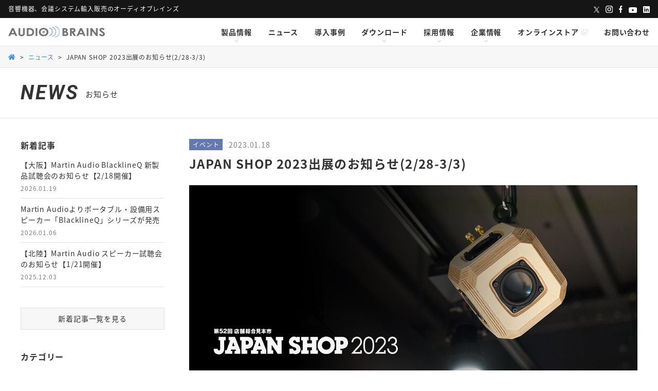

--- FILE ---
content_type: text/html; charset=UTF-8
request_url: https://audiobrains.com/news/20230118/
body_size: 61372
content:
<!doctype html>
<html lang="ja">


<head prefix="og: https://ogp.me/ns# fb: https://ogp.me/ns/fb# article: https://ogp.me/ns/article#">


<meta charset="utf-8">
<meta name="viewport" content="width=device-width, initial-scale=1.0">
<link rel="shortcut icon" href="https://audiobrains.com/wp/wp-content/themes/wp-audio_brains/img/favicon.ico">
<link rel="stylesheet" type="text/css" href="https://cdnjs.cloudflare.com/ajax/libs/slick-carousel/1.9.0/slick.css">
<link rel="stylesheet" type="text/css" href="https://cdnjs.cloudflare.com/ajax/libs/slick-carousel/1.9.0/slick-theme.css">
<link rel="stylesheet" type="text/css" href="https://cdnjs.cloudflare.com/ajax/libs/magnific-popup.js/1.1.0/magnific-popup.min.css">
<link rel="stylesheet" type="text/css" media="all" href="https://audiobrains.com/wp/wp-content/themes/wp-audio_brains/css/style.css?1724505967" />
<link rel="stylesheet" type="text/css" media="all" href="https://audiobrains.com/wp/wp-content/themes/wp-audio_brains/css/add_style.css" />


		<!-- All in One SEO 4.2.8 - aioseo.com -->
		<title>JAPAN SHOP 2023出展のお知らせ(2/28-3/3) | オーディオブレインズ</title>
		<meta name="description" content="株式会社オーディオブレインズは2023年2月28日(火)〜3月3日(金)の4日間、東京ビッグサイトにて開催される「JAPAN SHOP 2023」に出展いたします。2023年1月に取扱いを開始したばかりのTaguchiスピーカーを中心に展示します。たくさんのご来場お待ちしております" />
		<meta name="robots" content="max-image-preview:large" />
		<meta name="google-site-verification" content="google-site-verification=CRlXnPWlJf67r5372LKtSFFBAtkdjJdGj0rNShqWPhQ" />
		<link rel="canonical" href="https://audiobrains.com/news/20230118/" />
		<meta name="generator" content="All in One SEO (AIOSEO) 4.2.8 " />
		<meta property="og:locale" content="ja_JP" />
		<meta property="og:site_name" content="オーディオブレインズ | プロ音響機器、会議システムの輸入販売を行っています。厳選したプロオーディオ機器を更にシステム化し、セットアップが容易なパッケージとしてお客様にご提案します。" />
		<meta property="og:type" content="article" />
		<meta property="og:title" content="JAPAN SHOP 2023出展のお知らせ(2/28-3/3) | オーディオブレインズ" />
		<meta property="og:description" content="株式会社オーディオブレインズは2023年2月28日(火)〜3月3日(金)の4日間、東京ビッグサイトにて開催される「JAPAN SHOP 2023」に出展いたします。2023年1月に取扱いを開始したばかりのTaguchiスピーカーを中心に展示します。たくさんのご来場お待ちしております" />
		<meta property="og:url" content="https://audiobrains.com/news/20230118/" />
		<meta property="og:image" content="https://audiobrains.com/wp/wp-content/uploads/2023/01/20230118.jpg" />
		<meta property="og:image:secure_url" content="https://audiobrains.com/wp/wp-content/uploads/2023/01/20230118.jpg" />
		<meta property="og:image:width" content="1500" />
		<meta property="og:image:height" content="648" />
		<meta property="article:published_time" content="2023-01-18T05:02:00+00:00" />
		<meta property="article:modified_time" content="2023-03-24T13:47:13+00:00" />
		<meta property="article:publisher" content="https://www.facebook.com/msi.AUDIOBRAINS" />
		<meta name="twitter:card" content="summary_large_image" />
		<meta name="twitter:site" content="@AUDIOBRAINS" />
		<meta name="twitter:title" content="JAPAN SHOP 2023出展のお知らせ(2/28-3/3) | オーディオブレインズ" />
		<meta name="twitter:description" content="株式会社オーディオブレインズは2023年2月28日(火)〜3月3日(金)の4日間、東京ビッグサイトにて開催される「JAPAN SHOP 2023」に出展いたします。2023年1月に取扱いを開始したばかりのTaguchiスピーカーを中心に展示します。たくさんのご来場お待ちしております" />
		<meta name="twitter:creator" content="@AUDIOBRAINS" />
		<meta name="twitter:image" content="https://audiobrains.com/wp/wp-content/uploads/2023/01/20230118.jpg" />
		<script type="application/ld+json" class="aioseo-schema">
			{"@context":"https:\/\/schema.org","@graph":[{"@type":"BreadcrumbList","@id":"https:\/\/audiobrains.com\/news\/20230118\/#breadcrumblist","itemListElement":[{"@type":"ListItem","@id":"https:\/\/audiobrains.com\/#listItem","position":1,"item":{"@type":"WebPage","@id":"https:\/\/audiobrains.com\/","name":"\u30db\u30fc\u30e0","description":"\u30aa\u30fc\u30c7\u30a3\u30aa\u30d6\u30ec\u30a4\u30f3\u30ba\u306e\u516c\u5f0fWeb\u30b5\u30a4\u30c8\u3002\u97f3\u306e\u5165\u308a\u53e3\u304b\u3089\u51fa\u53e3\u307e\u3067\u3001\u30af\u30ea\u30a2\u306a\u97f3\u58f0\u3092\u30c8\u30fc\u30bf\u30eb\u30b5\u30dd\u30fc\u30c8\u3002\u30d7\u30ed\u97f3\u97ff\u6a5f\u5668\u3001\u4f1a\u8b70\u30b7\u30b9\u30c6\u30e0\u306e\u8f38\u5165\u8ca9\u58f2\u3092\u884c\u3063\u3066\u3044\u307e\u3059\u3002\u53b3\u9078\u3057\u305f\u30d7\u30ed\u30aa\u30fc\u30c7\u30a3\u30aa\u6a5f\u5668\u3092\u66f4\u306b\u30b7\u30b9\u30c6\u30e0\u5316\u3057\u3001\u30bb\u30c3\u30c8\u30a2\u30c3\u30d7\u304c\u5bb9\u6613\u306a\u30d1\u30c3\u30b1\u30fc\u30b8\u3068\u3057\u3066\u304a\u5ba2\u69d8\u306b\u3054\u63d0\u6848\u3057\u307e\u3059\u3002","url":"https:\/\/audiobrains.com\/"},"nextItem":"https:\/\/audiobrains.com\/news\/20230118\/#listItem"},{"@type":"ListItem","@id":"https:\/\/audiobrains.com\/news\/20230118\/#listItem","position":2,"item":{"@type":"WebPage","@id":"https:\/\/audiobrains.com\/news\/20230118\/","name":"JAPAN SHOP 2023\u51fa\u5c55\u306e\u304a\u77e5\u3089\u305b(2\/28-3\/3)","description":"\u682a\u5f0f\u4f1a\u793e\u30aa\u30fc\u30c7\u30a3\u30aa\u30d6\u30ec\u30a4\u30f3\u30ba\u306f2023\u5e742\u670828\u65e5(\u706b)\u301c3\u67083\u65e5(\u91d1)\u306e4\u65e5\u9593\u3001\u6771\u4eac\u30d3\u30c3\u30b0\u30b5\u30a4\u30c8\u306b\u3066\u958b\u50ac\u3055\u308c\u308b\u300cJAPAN SHOP 2023\u300d\u306b\u51fa\u5c55\u3044\u305f\u3057\u307e\u3059\u30022023\u5e741\u6708\u306b\u53d6\u6271\u3044\u3092\u958b\u59cb\u3057\u305f\u3070\u304b\u308a\u306eTaguchi\u30b9\u30d4\u30fc\u30ab\u30fc\u3092\u4e2d\u5fc3\u306b\u5c55\u793a\u3057\u307e\u3059\u3002\u305f\u304f\u3055\u3093\u306e\u3054\u6765\u5834\u304a\u5f85\u3061\u3057\u3066\u304a\u308a\u307e\u3059","url":"https:\/\/audiobrains.com\/news\/20230118\/"},"previousItem":"https:\/\/audiobrains.com\/#listItem"}]},{"@type":"Organization","@id":"https:\/\/audiobrains.com\/#organization","name":"\u30aa\u30fc\u30c7\u30a3\u30aa\u30d6\u30ec\u30a4\u30f3\u30ba","url":"https:\/\/audiobrains.com\/","logo":{"@type":"ImageObject","url":"https:\/\/audiobrains.com\/wp\/wp-content\/themes\/wp-audio_brains\/img\/logo.png","@id":"https:\/\/audiobrains.com\/#organizationLogo"},"image":{"@id":"https:\/\/audiobrains.com\/#organizationLogo"},"sameAs":["https:\/\/www.facebook.com\/msi.AUDIOBRAINS","https:\/\/twitter.com\/AUDIOBRAINS","https:\/\/www.instagram.com\/audiobrains_msi\/","https:\/\/www.youtube.com\/channel\/UCcaZAwg7O6tl8bPbjy6Yo1Q","https:\/\/audiobrains.tumblr.com\/"]},{"@type":"WebPage","@id":"https:\/\/audiobrains.com\/news\/20230118\/#webpage","url":"https:\/\/audiobrains.com\/news\/20230118\/","name":"JAPAN SHOP 2023\u51fa\u5c55\u306e\u304a\u77e5\u3089\u305b(2\/28-3\/3) | \u30aa\u30fc\u30c7\u30a3\u30aa\u30d6\u30ec\u30a4\u30f3\u30ba","description":"\u682a\u5f0f\u4f1a\u793e\u30aa\u30fc\u30c7\u30a3\u30aa\u30d6\u30ec\u30a4\u30f3\u30ba\u306f2023\u5e742\u670828\u65e5(\u706b)\u301c3\u67083\u65e5(\u91d1)\u306e4\u65e5\u9593\u3001\u6771\u4eac\u30d3\u30c3\u30b0\u30b5\u30a4\u30c8\u306b\u3066\u958b\u50ac\u3055\u308c\u308b\u300cJAPAN SHOP 2023\u300d\u306b\u51fa\u5c55\u3044\u305f\u3057\u307e\u3059\u30022023\u5e741\u6708\u306b\u53d6\u6271\u3044\u3092\u958b\u59cb\u3057\u305f\u3070\u304b\u308a\u306eTaguchi\u30b9\u30d4\u30fc\u30ab\u30fc\u3092\u4e2d\u5fc3\u306b\u5c55\u793a\u3057\u307e\u3059\u3002\u305f\u304f\u3055\u3093\u306e\u3054\u6765\u5834\u304a\u5f85\u3061\u3057\u3066\u304a\u308a\u307e\u3059","inLanguage":"ja","isPartOf":{"@id":"https:\/\/audiobrains.com\/#website"},"breadcrumb":{"@id":"https:\/\/audiobrains.com\/news\/20230118\/#breadcrumblist"},"author":"https:\/\/audiobrains.com\/author\/sampei\/#author","creator":"https:\/\/audiobrains.com\/author\/sampei\/#author","image":{"@type":"ImageObject","url":"https:\/\/audiobrains.com\/wp\/wp-content\/uploads\/2023\/01\/20230118.jpg","@id":"https:\/\/audiobrains.com\/#mainImage","width":1500,"height":648,"caption":"JAPAN SHOP 2023\u51fa\u5c55\u306e\u304a\u77e5\u3089\u305b(2\/28-3\/3)"},"primaryImageOfPage":{"@id":"https:\/\/audiobrains.com\/news\/20230118\/#mainImage"},"datePublished":"2023-01-18T05:02:00+09:00","dateModified":"2023-03-24T13:47:13+09:00"},{"@type":"WebSite","@id":"https:\/\/audiobrains.com\/#website","url":"https:\/\/audiobrains.com\/","name":"\u30aa\u30fc\u30c7\u30a3\u30aa\u30d6\u30ec\u30a4\u30f3\u30ba","description":"\u30d7\u30ed\u97f3\u97ff\u6a5f\u5668\u3001\u4f1a\u8b70\u30b7\u30b9\u30c6\u30e0\u306e\u8f38\u5165\u8ca9\u58f2\u3092\u884c\u3063\u3066\u3044\u307e\u3059\u3002\u53b3\u9078\u3057\u305f\u30d7\u30ed\u30aa\u30fc\u30c7\u30a3\u30aa\u6a5f\u5668\u3092\u66f4\u306b\u30b7\u30b9\u30c6\u30e0\u5316\u3057\u3001\u30bb\u30c3\u30c8\u30a2\u30c3\u30d7\u304c\u5bb9\u6613\u306a\u30d1\u30c3\u30b1\u30fc\u30b8\u3068\u3057\u3066\u304a\u5ba2\u69d8\u306b\u3054\u63d0\u6848\u3057\u307e\u3059\u3002","inLanguage":"ja","publisher":{"@id":"https:\/\/audiobrains.com\/#organization"}}]}
		</script>
		<!-- All in One SEO -->

<link rel='dns-prefetch' href='//www.googletagmanager.com' />
<link rel='dns-prefetch' href='//use.fontawesome.com' />
<link rel='dns-prefetch' href='//s.w.org' />
<link rel="alternate" type="application/rss+xml" title="オーディオブレインズ &raquo; JAPAN SHOP 2023出展のお知らせ(2/28-3/3) のコメントのフィード" href="https://audiobrains.com/news/20230118/feed/" />
		<script type="text/javascript">
			window._wpemojiSettings = {"baseUrl":"https:\/\/s.w.org\/images\/core\/emoji\/13.0.1\/72x72\/","ext":".png","svgUrl":"https:\/\/s.w.org\/images\/core\/emoji\/13.0.1\/svg\/","svgExt":".svg","source":{"concatemoji":"https:\/\/audiobrains.com\/wp\/wp-includes\/js\/wp-emoji-release.min.js?ver=5.7.14"}};
			!function(e,a,t){var n,r,o,i=a.createElement("canvas"),p=i.getContext&&i.getContext("2d");function s(e,t){var a=String.fromCharCode;p.clearRect(0,0,i.width,i.height),p.fillText(a.apply(this,e),0,0);e=i.toDataURL();return p.clearRect(0,0,i.width,i.height),p.fillText(a.apply(this,t),0,0),e===i.toDataURL()}function c(e){var t=a.createElement("script");t.src=e,t.defer=t.type="text/javascript",a.getElementsByTagName("head")[0].appendChild(t)}for(o=Array("flag","emoji"),t.supports={everything:!0,everythingExceptFlag:!0},r=0;r<o.length;r++)t.supports[o[r]]=function(e){if(!p||!p.fillText)return!1;switch(p.textBaseline="top",p.font="600 32px Arial",e){case"flag":return s([127987,65039,8205,9895,65039],[127987,65039,8203,9895,65039])?!1:!s([55356,56826,55356,56819],[55356,56826,8203,55356,56819])&&!s([55356,57332,56128,56423,56128,56418,56128,56421,56128,56430,56128,56423,56128,56447],[55356,57332,8203,56128,56423,8203,56128,56418,8203,56128,56421,8203,56128,56430,8203,56128,56423,8203,56128,56447]);case"emoji":return!s([55357,56424,8205,55356,57212],[55357,56424,8203,55356,57212])}return!1}(o[r]),t.supports.everything=t.supports.everything&&t.supports[o[r]],"flag"!==o[r]&&(t.supports.everythingExceptFlag=t.supports.everythingExceptFlag&&t.supports[o[r]]);t.supports.everythingExceptFlag=t.supports.everythingExceptFlag&&!t.supports.flag,t.DOMReady=!1,t.readyCallback=function(){t.DOMReady=!0},t.supports.everything||(n=function(){t.readyCallback()},a.addEventListener?(a.addEventListener("DOMContentLoaded",n,!1),e.addEventListener("load",n,!1)):(e.attachEvent("onload",n),a.attachEvent("onreadystatechange",function(){"complete"===a.readyState&&t.readyCallback()})),(n=t.source||{}).concatemoji?c(n.concatemoji):n.wpemoji&&n.twemoji&&(c(n.twemoji),c(n.wpemoji)))}(window,document,window._wpemojiSettings);
		</script>
		<style type="text/css">
img.wp-smiley,
img.emoji {
	display: inline !important;
	border: none !important;
	box-shadow: none !important;
	height: 1em !important;
	width: 1em !important;
	margin: 0 .07em !important;
	vertical-align: -0.1em !important;
	background: none !important;
	padding: 0 !important;
}
</style>
	<link rel='stylesheet' id='wp-block-library-css'  href='https://audiobrains.com/wp/wp-includes/css/dist/block-library/style.min.css?ver=5.7.14' type='text/css' media='all' />
<link rel='stylesheet' id='font-awesome-official-css'  href='https://use.fontawesome.com/releases/v5.15.2/css/all.css' type='text/css' media='all' integrity="sha384-vSIIfh2YWi9wW0r9iZe7RJPrKwp6bG+s9QZMoITbCckVJqGCCRhc+ccxNcdpHuYu" crossorigin="anonymous" />
<link rel='stylesheet' id='font-awesome-official-v4shim-css'  href='https://use.fontawesome.com/releases/v5.15.2/css/v4-shims.css' type='text/css' media='all' integrity="sha384-1CjXmylX8++C7CVZORGA9EwcbYDfZV2D4Kl1pTm3hp2I/usHDafIrgBJNuRTDQ4f" crossorigin="anonymous" />
<style id='font-awesome-official-v4shim-inline-css' type='text/css'>
@font-face {
font-family: "FontAwesome";
font-display: block;
src: url("https://use.fontawesome.com/releases/v5.15.2/webfonts/fa-brands-400.eot"),
		url("https://use.fontawesome.com/releases/v5.15.2/webfonts/fa-brands-400.eot?#iefix") format("embedded-opentype"),
		url("https://use.fontawesome.com/releases/v5.15.2/webfonts/fa-brands-400.woff2") format("woff2"),
		url("https://use.fontawesome.com/releases/v5.15.2/webfonts/fa-brands-400.woff") format("woff"),
		url("https://use.fontawesome.com/releases/v5.15.2/webfonts/fa-brands-400.ttf") format("truetype"),
		url("https://use.fontawesome.com/releases/v5.15.2/webfonts/fa-brands-400.svg#fontawesome") format("svg");
}

@font-face {
font-family: "FontAwesome";
font-display: block;
src: url("https://use.fontawesome.com/releases/v5.15.2/webfonts/fa-solid-900.eot"),
		url("https://use.fontawesome.com/releases/v5.15.2/webfonts/fa-solid-900.eot?#iefix") format("embedded-opentype"),
		url("https://use.fontawesome.com/releases/v5.15.2/webfonts/fa-solid-900.woff2") format("woff2"),
		url("https://use.fontawesome.com/releases/v5.15.2/webfonts/fa-solid-900.woff") format("woff"),
		url("https://use.fontawesome.com/releases/v5.15.2/webfonts/fa-solid-900.ttf") format("truetype"),
		url("https://use.fontawesome.com/releases/v5.15.2/webfonts/fa-solid-900.svg#fontawesome") format("svg");
}

@font-face {
font-family: "FontAwesome";
font-display: block;
src: url("https://use.fontawesome.com/releases/v5.15.2/webfonts/fa-regular-400.eot"),
		url("https://use.fontawesome.com/releases/v5.15.2/webfonts/fa-regular-400.eot?#iefix") format("embedded-opentype"),
		url("https://use.fontawesome.com/releases/v5.15.2/webfonts/fa-regular-400.woff2") format("woff2"),
		url("https://use.fontawesome.com/releases/v5.15.2/webfonts/fa-regular-400.woff") format("woff"),
		url("https://use.fontawesome.com/releases/v5.15.2/webfonts/fa-regular-400.ttf") format("truetype"),
		url("https://use.fontawesome.com/releases/v5.15.2/webfonts/fa-regular-400.svg#fontawesome") format("svg");
unicode-range: U+F004-F005,U+F007,U+F017,U+F022,U+F024,U+F02E,U+F03E,U+F044,U+F057-F059,U+F06E,U+F070,U+F075,U+F07B-F07C,U+F080,U+F086,U+F089,U+F094,U+F09D,U+F0A0,U+F0A4-F0A7,U+F0C5,U+F0C7-F0C8,U+F0E0,U+F0EB,U+F0F3,U+F0F8,U+F0FE,U+F111,U+F118-F11A,U+F11C,U+F133,U+F144,U+F146,U+F14A,U+F14D-F14E,U+F150-F152,U+F15B-F15C,U+F164-F165,U+F185-F186,U+F191-F192,U+F1AD,U+F1C1-F1C9,U+F1CD,U+F1D8,U+F1E3,U+F1EA,U+F1F6,U+F1F9,U+F20A,U+F247-F249,U+F24D,U+F254-F25B,U+F25D,U+F267,U+F271-F274,U+F279,U+F28B,U+F28D,U+F2B5-F2B6,U+F2B9,U+F2BB,U+F2BD,U+F2C1-F2C2,U+F2D0,U+F2D2,U+F2DC,U+F2ED,U+F328,U+F358-F35B,U+F3A5,U+F3D1,U+F410,U+F4AD;
}
</style>
<script type='text/javascript' src='https://audiobrains.com/wp/wp-includes/js/jquery/jquery.min.js?ver=3.5.1' id='jquery-core-js'></script>
<script type='text/javascript' src='https://audiobrains.com/wp/wp-includes/js/jquery/jquery-migrate.min.js?ver=3.3.2' id='jquery-migrate-js'></script>

<!-- Site Kit によって追加された Google タグ（gtag.js）スニペット -->
<!-- Google アナリティクス スニペット (Site Kit が追加) -->
<script type='text/javascript' src='https://www.googletagmanager.com/gtag/js?id=GT-WF4XN27J' id='google_gtagjs-js' async></script>
<script type='text/javascript' id='google_gtagjs-js-after'>
window.dataLayer = window.dataLayer || [];function gtag(){dataLayer.push(arguments);}
gtag("set","linker",{"domains":["audiobrains.com"]});
gtag("js", new Date());
gtag("set", "developer_id.dZTNiMT", true);
gtag("config", "GT-WF4XN27J");
 window._googlesitekit = window._googlesitekit || {}; window._googlesitekit.throttledEvents = []; window._googlesitekit.gtagEvent = (name, data) => { var key = JSON.stringify( { name, data } ); if ( !! window._googlesitekit.throttledEvents[ key ] ) { return; } window._googlesitekit.throttledEvents[ key ] = true; setTimeout( () => { delete window._googlesitekit.throttledEvents[ key ]; }, 5 ); gtag( "event", name, { ...data, event_source: "site-kit" } ); }; 
</script>
<link rel="https://api.w.org/" href="https://audiobrains.com/wp-json/" /><link rel="alternate" type="application/json" href="https://audiobrains.com/wp-json/wp/v2/news/10885" /><link rel="EditURI" type="application/rsd+xml" title="RSD" href="https://audiobrains.com/wp/xmlrpc.php?rsd" />
<link rel="wlwmanifest" type="application/wlwmanifest+xml" href="https://audiobrains.com/wp/wp-includes/wlwmanifest.xml" /> 
<meta name="generator" content="WordPress 5.7.14" />
<link rel='shortlink' href='https://audiobrains.com/?p=10885' />
<link rel="alternate" type="application/json+oembed" href="https://audiobrains.com/wp-json/oembed/1.0/embed?url=https%3A%2F%2Faudiobrains.com%2Fnews%2F20230118%2F" />
<link rel="alternate" type="text/xml+oembed" href="https://audiobrains.com/wp-json/oembed/1.0/embed?url=https%3A%2F%2Faudiobrains.com%2Fnews%2F20230118%2F&#038;format=xml" />
<style type='text/css'>
#widget-collapscat-2-top span.collapsing.categories {
        border:0;
        padding:0; 
        margin:0; 
        cursor:pointer;
} 

#widget-collapscat-2-top li.widget_collapscat h2 span.sym {float:right;padding:0 .5em}
#widget-collapscat-2-top li.collapsing.categories.self a {font-weight:bold}
#widget-collapscat-2-top:before {content:'';} 
#widget-collapscat-2-top  li.collapsing.categories:before {content:'';} 
#widget-collapscat-2-top  li.collapsing.categories {list-style-type:none}
#widget-collapscat-2-top  li.collapsing.categories{
       padding:0 0 0 1em;
       text-indent:-1em;
}
#widget-collapscat-2-top li.collapsing.categories.item:before {content: '\00BB \00A0' !important;} 
#widget-collapscat-2-top li.collapsing.categories .sym {
   cursor:pointer;
   font-size:1.1em;
   font-family:Arial, Helvetica;
    padding-right:5px;}</style>
<meta name="generator" content="Site Kit by Google 1.168.0" />
<script src="https://code.jquery.com/jquery-2.2.4.min.js"></script>
<script src="https://cdnjs.cloudflare.com/ajax/libs/magnific-popup.js/1.1.0/jquery.magnific-popup.min.js"></script>
<script src="https://cdnjs.cloudflare.com/ajax/libs/slick-carousel/1.9.0/slick.min.js"></script>
<script src="https://audiobrains.com/wp/wp-content/themes/wp-audio_brains/script/event.js?1625248156"></script>


<script src="https://audiobrains.com/wp/wp-content/themes/wp-audio_brains/script/jquery.file.size-extension.js?1624108059"></script>
<link rel="stylesheet" type="text/css" media="all" href="https://audiobrains.com/wp/wp-content/themes/wp-audio_brains/css/modal-video.min.css?1624035036" />
<script src="https://audiobrains.com/wp/wp-content/themes/wp-audio_brains/script/jquery-modal-video.min.js?1624035651"></script>
<script src="https://audiobrains.com/wp/wp-content/themes/wp-audio_brains/script/modal-video.min.js?1624034957"></script>
</head>


<body class="news-template-default single single-news postid-10885 single-format-standard">


<div id="pagetop"></div>
<header class="header">
  <div class="header__pc">
    <div class="social">
      <p class="social__message">音響機器、会議システム輸入販売のオーディオブレインズ</p>
      <ul class="social__list">
        <li><a href="https://twitter.com/AUDIOBRAINS" target="_blank"><img src="https://audiobrains.com/wp/wp-content/themes/wp-audio_brains/img/icon-twitter.svg"></a></li>
        <li><a href="https://www.instagram.com/audiobrains_msi/" target="_blank"><img src="https://audiobrains.com/wp/wp-content/themes/wp-audio_brains/img/icon-insta.svg"></a></li>
        <li><a href="https://www.facebook.com/msi.AUDIOBRAINS" target="_blank"><img src="https://audiobrains.com/wp/wp-content/themes/wp-audio_brains/img/icon-facebook.svg"></a></li>
        <li><a href="https://www.youtube.com/channel/UCcaZAwg7O6tl8bPbjy6Yo1Q" target="_blank"><img src="https://audiobrains.com/wp/wp-content/themes/wp-audio_brains/img/icon-youtube.svg"></a></li>
        <li><a href="https://www.linkedin.com/company/audiobrains-co-ltd" target="_blank"><img src="https://audiobrains.com/wp/wp-content/themes/wp-audio_brains/img/icon-linkedin.svg"></a></li>
      </ul>
    </div>
    <nav class="globalNavPC">
      <div class="globalNavPC__logoContainer">
        <a href="https://audiobrains.com"><img src="https://audiobrains.com/wp/wp-content/themes/wp-audio_brains/img/logo.png"></a>
      </div>
      <ul class="globalNavPC__list">
        <li>
          <a class="drop" href="https://audiobrains.com/product">製品情報</a>
          <div class="mega">
            <ul class="mega-inner">
              <li><a href="https://audiobrains.com/warranty/">製品保証</a></li>
              <li><a href="https://audiobrains.com/product/arthurholm/">Arthur Holm</a></li>
              <li><a href="https://audiobrains.com/product/audinate/">Audinate</a></li>
              <li><a href="https://audiobrains.com/product/audix/">Audix</a></li>
              <li><a href="https://audiobrains.com/product/avid/">AVID</a></li>
              <li><a href="https://audiobrains.com/product/danacoid/">Danacoid</a></li>
              <li><a href="https://audiobrains.com/product/inogeni/">INOGENI</a></li>
              <li><a href="https://audiobrains.com/product/k-array/">K-array</a></li>
              <li><a href="https://audiobrains.com/product/kgear/">KGEAR</a></li>
              <li><a href="https://audiobrains.com/product/kscape/">KSCAPE</a></li>
              <li><a href="https://audiobrains.com/product/lumens/">Lumens</a></li>
              <li><a href="https://audiobrains.com/product/luminex/">Luminex</a></li>
              <li><a href="https://audiobrains.com/product/martinaudio/">Martin Audio</a></li>
              <li><a href="https://audiobrains.com/product/netgear/">NETGEAR</a></li>
              <li><a href="https://audiobrains.com/product/nstaudio/">NST Audio</a></li>
              <li><a href="https://audiobrains.com/product/nureva/">Nureva</a></li>
              <li><a href="https://audiobrains.com/product/pce/">PCE</a></li>
              <li><a href="https://audiobrains.com/product/powersoft/">Powersoft</a></li>
              <li><a href="https://audiobrains.com/product/rdl/">RDL</a></li>
              <li><a href="https://audiobrains.com/product/rockustics/">Rockustics</a></li>
              <li><a href="https://audiobrains.com/product/sennheiser/">Sennheiser</a></li>
              <li><a href="https://audiobrains.com/product/soliddrive/">SolidDrive</a></li>
              <li><a href="https://audiobrains.com/product/soundtube/">SoundTube</a></li>
              <li><a href="https://audiobrains.com/product/symetrix/">Symetrix</a></li>
              <li><a href="https://audiobrains.com/product/taguchi-craft/">Taguchi</a></li>
              <li><a href="https://audiobrains.com/product/televic/">Televic</a></li>
              <li><a href="https://audiobrains.com/product/timaxspatial/">TiMax</a></li>
              <li><a href="https://audiobrains.com/product/visionarysolutions/">Visionary Solutions</a></li>
            </ul>
          </div>
        </li>
        <li><a href="https://audiobrains.com/news/index/">ニュース</a></li>
        <li><a href="https://audiobrains.com/case/index/">導入事例</a></li>
        <li><a class="drop" href="https://audiobrains.com/download">ダウンロード</a>
          <div class="mega">
            <ul class="mega-inner">
              <li><a href="https://audiobrains.com/download/all/">総合カタログ</a></li>
              <li><a href="https://audiobrains.com/download/web-conference/">Web会議ソリューション</a></li>
              <li><a href="https://audiobrains.com/download/arthurholm/">Arthur Holm</a></li>
              <li><a href="https://audiobrains.com/download/audinate/">Audinate</a></li>
              <li><a href="https://audiobrains.com/download/audix/">Audix</a></li>
              <li><a href="https://audiobrains.com/download/avid/">AVID</a></li>
              <li><a href="https://audiobrains.com/download/danacoid/">Danacoid</a></li>
              <li><a href="https://audiobrains.com/download/inogeni/">INOGENI</a></li>
              <li><a href="https://audiobrains.com/download/k-array/">K-array</a></li>
              <li><a href="https://audiobrains.com/download/kgear/">KGEAR</a></li>
              <li><a href="https://audiobrains.com/download/kscape/">KSCAPE</a></li>
              <li><a href="https://audiobrains.com/download/lumens/">Lumens</a></li>
              <li><a href="https://audiobrains.com/download/luminex/">Luminex</a></li>
              <li><a href="https://audiobrains.com/download/martinaudio/">Martin Audio</a></li>
              <li><a href="https://audiobrains.com/download/netgear/">NETGEAR</a></li>
              <li><a href="https://audiobrains.com/download/nstaudio/">NST Audio</a></li>
              <li><a href="https://audiobrains.com/download/nureva/">Nureva</a></li>
              <li><a href="https://audiobrains.com/download/pce/">PCE</a></li>
              <li><a href="https://audiobrains.com/download/powersoft/">Powersoft</a></li>
              <li><a href="https://audiobrains.com/download/rdl/">RDL</a></li>
              <li><a href="https://audiobrains.com/download/rockustics/">Rockustics</a></li>
              <li><a href="https://audiobrains.com/download/sennheiser/">Sennheiser</a></li>
              <li><a href="https://audiobrains.com/download/soliddrive/">SolidDrive</a></li>
              <li><a href="https://audiobrains.com/download/soundtube/">SoundTube</a></li>
              <li><a href="https://audiobrains.com/download/symetrix/">Symetrix</a></li>
              <li><a href="https://audiobrains.com/download/taguchi-craft/">Taguchi</a></li>
              <li><a href="https://audiobrains.com/download/televic/">Televic</a></li>
              <li><a href="https://audiobrains.com/download/timaxspatial/">TiMax</a></li>
              <li><a href="https://audiobrains.com/download/visionarysolutions/">Visionary Solutions</a></li>
            </ul>
          </div>
        </li>
        <li><a class="drop" href="https://audiobrains.com/recruit-new">採用情報</a>
          <div class="mega">
            <ul class="mega-inner recruit">
              <li><a href="https://audiobrains.com/recruit-new">新卒採用</a></li>
              <li><a href="https://audiobrains.com/recruit-career">キャリア採用</a></li>
              <li><a href="https://audiobrains.com/recruit-data">数字で見るオーディオブレインズ</a></li>
            </ul>
          </div>
        </li>
        <li><a class="drop" href="https://audiobrains.com/company">企業情報</a>
          <div class="mega">
            <ul class="mega-inner company">
              <li><a href="https://audiobrains.com/company/#greeting">ご挨拶</a></li>
              <li><a href="https://audiobrains.com/company/#summary">会社概要</a></li>
              <li><a href="https://audiobrains.com/company/#business">事業内容</a></li>
              <li><a href="https://audiobrains.com/company/#group">MSI JAPAN</a></li>
              <li><a href="https://audiobrains.com/company/#access">アクセス</a></li>
            </ul>
          </div>
        </li>
        <li><a href="https://audiobrains.official.ec/" target="_blank" class="ex-link">オンラインストア<img src="https://audiobrains.com/wp/wp-content/themes/wp-audio_brains/img/common/icon-external-link-gray.svg"></a></li>
        <li><a href="https://audiobrains.com/contact">お問い合わせ</a></li>
      </ul>
    </nav>
  </div>

  <input type="checkbox" id="navTrigger" class="navTrigger" autocomplete="off">
  <div class="header__sp">
    <div class="stickyItems">
      <div class="stickyItems__logoContainer">
        <a href="https://audiobrains.com"><img src="https://audiobrains.com/wp/wp-content/themes/wp-audio_brains/img/logo.png"></a>
      </div>
      <label class="navSwitch" for="navTrigger"><span></span><span></span><span></span></label>
    </div>
    <nav class="globalNavSP">
      <ul class="globalNavSP__list">
        <li class="toggleTitle">製品情報<span class="toggleBtn">開く</span></li>
        <ul class="toggleContents">
          <li><a href="https://audiobrains.com/warranty/">製品保証</a></li>
          <li><a href="https://audiobrains.com/product/arthurholm/">Arthur Holm</a></li>
          <li><a href="https://audiobrains.com/product/audinate/">Audinate</a></li>
          <li><a href="https://audiobrains.com/product/audix/">Audix</a></li>
          <li><a href="https://audiobrains.com/product/avid/">AVID</a></li>
          <li><a href="https://audiobrains.com/product/danacoid/">Danacoid</a></li>
          <li><a href="https://audiobrains.com/product/inogeni/">INOGENI</a></li>
          <li><a href="https://audiobrains.com/product/k-array/">K-array</a></li>
          <li><a href="https://audiobrains.com/product/kgear/">KGEAR</a></li>
          <li><a href="https://audiobrains.com/product/kscape/">KSCAPE</a></li>
          <li><a href="https://audiobrains.com/product/lumens/">Lumens</a></li>
          <li><a href="https://audiobrains.com/product/luminex/">Luminex</a></li>
          <li><a href="https://audiobrains.com/product/martinaudio/">Martin Audio</a></li>
          <li><a href="https://audiobrains.com/product/netgear/">NETGEAR</a></li>
          <li><a href="https://audiobrains.com/product/nstaudio/">NST Audio</a></li>
          <li><a href="https://audiobrains.com/product/nureva/">Nureva</a></li>
          <li><a href="https://audiobrains.com/product/pce/">PCE</a></li>
          <li><a href="https://audiobrains.com/product/powersoft/">Powersoft</a></li>
          <li><a href="https://audiobrains.com/product/rdl/">RDL</a></li>
          <li><a href="https://audiobrains.com/product/rockustics/">Rockustics</a></li>
          <li><a href="https://audiobrains.com/product/sennheiser/">Sennheiser</a></li>
          <li><a href="https://audiobrains.com/product/soliddrive/">SolidDrive</a></li>
          <li><a href="https://audiobrains.com/product/soundtube/">SoundTube</a></li>
          <li><a href="https://audiobrains.com/product/symetrix/">Symetrix</a></li>
          <li><a href="https://audiobrains.com/product/taguchi-craft/">Taguchi</a></li>
          <li><a href="https://audiobrains.com/product/televic/">Televic</a></li>
          <li><a href="https://audiobrains.com/product/timaxspatial/">TiMax</a></li>
          <li><a href="https://audiobrains.com/product/visionarysolutions/">Visionary Solutions</a></li>
        </ul>
        <li><a href="https://audiobrains.com/news/index/">ニュース</a></li>
        <li><a href="https://audiobrains.com/case/index/">導入事例</a></li>
        <li class="toggleTitle">ダウンロード<span class="toggleBtn">開く</span></li>
        <ul class="toggleContents">
          <li><a href="https://audiobrains.com/download/all/">総合カタログ</a></li>
          <li><a href="https://audiobrains.com/download/arthurholm/">Arthur Holm</a></li>
          <li><a href="https://audiobrains.com/download/audinate/">Audinate</a></li>
          <li><a href="https://audiobrains.com/download/audix/">Audix</a></li>
          <li><a href="https://audiobrains.com/download/avid/">AVID</a></li>
          <li><a href="https://audiobrains.com/download/danacoid/">Danacoid</a></li>
          <li><a href="https://audiobrains.com/download/inogeni/">INOGENI</a></li>
          <li><a href="https://audiobrains.com/download/k-array/">K-array</a></li>
          <li><a href="https://audiobrains.com/download/kgear/">KGEAR</a></li>
          <li><a href="https://audiobrains.com/download/kscape/">KSCAPE</a></li>
          <li><a href="https://audiobrains.com/download/lumens/">Lumens</a></li>
          <li><a href="https://audiobrains.com/download/luminex/">Luminex</a></li>
          <li><a href="https://audiobrains.com/download/martinaudio/">Martin Audio</a></li>
          <li><a href="https://audiobrains.com/download/netgear/">NETGEAR</a></li>
          <li><a href="https://audiobrains.com/download/nstaudio/">NST Audio</a></li>
          <li><a href="https://audiobrains.com/download/nureva/">Nureva</a></li>
          <li><a href="https://audiobrains.com/download/pce/">PCE</a></li>
          <li><a href="https://audiobrains.com/download/powersoft/">Powersoft</a></li>
          <li><a href="https://audiobrains.com/download/rdl/">RDL</a></li>
          <li><a href="https://audiobrains.com/download/rockustics/">Rockustics</a></li>
          <li><a href="https://audiobrains.com/download/sennheiser/">Sennheiser</a></li>
          <li><a href="https://audiobrains.com/download/soliddrive/">SolidDrive</a></li>
          <li><a href="https://audiobrains.com/download/soundtube/">SoundTube</a></li>
          <li><a href="https://audiobrains.com/download/symetrix/">Symetrix</a></li>
          <li><a href="https://audiobrains.com/download/taguchi-craft/">Taguchi</a></li>
          <li><a href="https://audiobrains.com/download/televic/">Televic</a></li>
          <li><a href="https://audiobrains.com/download/timaxspatial/">TiMax</a></li>
          <li><a href="https://audiobrains.com/download/visionarysolutions/">Visionary Solutions</a></li>
        </ul>
        <li class="toggleTitle">採用情報<span class="toggleBtn">開く</span></li>
        <ul class="toggleContents">
          <li><a href="https://audiobrains.com/recruit-new">新卒採用</a></li>
          <li><a href="https://audiobrains.com/recruit-career">キャリア採用</a></li>
          <li><a href="https://audiobrains.com/recruit-data">数字で見るオーディオブレインズ</a></li>
        </ul>
        <li class="toggleTitle">企業情報<span class="toggleBtn">開く</span></li>
        <ul class="toggleContents">
          <li><a href="https://audiobrains.com/company/#greeting">ご挨拶</a></li>
          <li><a href="https://audiobrains.com/company/#summary">会社概要</a></li>
          <li><a href="https://audiobrains.com/company/#business">事業内容</a></li>
          <li><a href="https://audiobrains.com/company/#group">MSI JAPAN</a></li>
          <li><a href="https://audiobrains.com/company/#access">アクセス</a></li>
        </ul>
        <li><a href="https://audiobrains.official.ec/" target="_blank" class="ex-link">オンラインストア</a></li>
      </ul>
      <ul class="globalNavSP__btnList">
        <li><a class="btn btn--contact" href="https://audiobrains.com/contact">お問い合わせ</a></li>
      </ul>
      <ul class="globalNavSP__socialList">
        <li><a href="https://twitter.com/AUDIOBRAINS/" target="_blank"><img src="https://audiobrains.com/wp/wp-content/themes/wp-audio_brains/img/icon-twitter-black.svg"></a></li>
        <li><a href="https://www.instagram.com/audiobrains_msi/" target="_blank"><img src="https://audiobrains.com/wp/wp-content/themes/wp-audio_brains/img/icon-insta-black.svg"></a></li>
        <li><a href="https://www.facebook.com/msi.AUDIOBRAINS/" target="_blank"><img src="https://audiobrains.com/wp/wp-content/themes/wp-audio_brains/img/icon-facebook-black.svg"></a></li>
        <li><a href="https://www.youtube.com/channel/UCcaZAwg7O6tl8bPbjy6Yo1Q" target="_blank"><img src="https://audiobrains.com/wp/wp-content/themes/wp-audio_brains/img/icon-youtube-black.svg"></a></li>
        <li><a href="https://www.linkedin.com/company/audiobrains-co-ltd" target="_blank"><img src="https://audiobrains.com/wp/wp-content/themes/wp-audio_brains/img/icon-linkedin-black.svg"></a></li>
      </ul>
    </nav>
  </div>
</header>

<div class="breadcrumbs" vocab="https://schema.org/" typeof="BreadcrumbList">
  <!-- Breadcrumb NavXT 7.1.0 -->
<span property="itemListElement" typeof="ListItem"><a property="item" typeof="WebPage" title="Go to オーディオブレインズ." href="https://audiobrains.com" class="home" ><span property="name"><i class="fas fa-home"></i></span></a><meta property="position" content="1"></span><span class="icon">&gt;</span> <span property="itemListElement" typeof="ListItem"><a property="item" typeof="WebPage" title="Go to ニュース." href="https://audiobrains.com/news/index/" class="archive post-news-archive" ><span property="name">ニュース</span></a><meta property="position" content="2"></span><span class="icon">&gt;</span> <span property="itemListElement" typeof="ListItem"><span property="name" class="post post-news current-item">JAPAN SHOP 2023出展のお知らせ(2/28-3/3)</span><meta property="url" content="https://audiobrains.com/news/20230118/"><meta property="position" content="3"></span></div>

<main class="singlePage--news">
  <section class="C-topArea">
    <div class="C-inner">
      <p class="C-pageTitle">NEWS<span>お知らせ</span></p>
    </div>
  </section>
  <section class="C-sec">
    <div class="C-withSidebarContents C-inner">
      <div class="C-withSidebarContents__sidebar">
        <ul class="sideNav">
                      			<li id="custom-post-type-recent-posts-2" class="widget widget_recent_entries"><p>新着記事</p>			<ul>
													<li>
										<a href="https://audiobrains.com/news/20260119/">【大阪】Martin Audio BlacklineQ 新製品試聴会のお知らせ【2/18開催】</a>
											<span class="post-date">2026.01.19</span>
														</li>
													<li>
										<a href="https://audiobrains.com/news/20260106/">Martin Audioよりポータブル・設備用スピーカー「BlacklineQ」シリーズが発売</a>
											<span class="post-date">2026.01.06</span>
														</li>
													<li>
										<a href="https://audiobrains.com/news/20251203/">【北陸】Martin Audio スピーカー試聴会のお知らせ【1/21開催】</a>
											<span class="post-date">2025.12.03</span>
														</li>
							</ul>
			</li><li id="custom_html-3" class="widget_text widget widget_custom_html"><div class="textwidget custom-html-widget"><a href="https://audiobrains.com/news/index/"　class="list">新着記事一覧を見る</a></div></li><li id="custom-post-type-categories-2" class="widget widget_categories"><p>カテゴリー</p>			<ul>
				<li class="cat-item cat-item-70"><a href="https://audiobrains.com/cat_news/%e3%82%a4%e3%83%99%e3%83%b3%e3%83%88/">イベント</a>
</li>
	<li class="cat-item cat-item-30"><a href="https://audiobrains.com/cat_news/information/">お知らせ</a>
</li>
	<li class="cat-item cat-item-63"><a href="https://audiobrains.com/cat_news/release/">製品発表</a>
</li>
			</ul>
			</li>                  </ul>
        <div class="sidenav_sect">
          <p class="sidenav_sect_ttl">年代別</p>
          <ul>
            <ul class="year-list"><li><a href="http://audiobrains.com/2026/?post_type=news">2026年</a></li><li><a href="http://audiobrains.com/2025/?post_type=news">2025年</a></li><li><a href="http://audiobrains.com/2024/?post_type=news">2024年</a></li><li><a href="http://audiobrains.com/2023/?post_type=news">2023年</a></li><li><a href="http://audiobrains.com/2022/?post_type=news">2022年</a></li><li><a href="http://audiobrains.com/2021/?post_type=news">2021年</a></li><li><a href="http://audiobrains.com/2020/?post_type=news">2020年</a></li></ul>            <!-- 	<li><a href='https://audiobrains.com/2026/?post_type=news'>2026</a>&nbsp;(2)</li>
	<li><a href='https://audiobrains.com/2025/?post_type=news'>2025</a>&nbsp;(32)</li>
	<li><a href='https://audiobrains.com/2024/?post_type=news'>2024</a>&nbsp;(39)</li>
	<li><a href='https://audiobrains.com/2023/?post_type=news'>2023</a>&nbsp;(40)</li>
	<li><a href='https://audiobrains.com/2022/?post_type=news'>2022</a>&nbsp;(25)</li>
	<li><a href='https://audiobrains.com/2021/?post_type=news'>2021</a>&nbsp;(17)</li>
	<li><a href='https://audiobrains.com/2020/?post_type=news'>2020</a>&nbsp;(1)</li>
 -->
          </ul>
        </div>
      </div>
      <article class="C-withSidebarContents__body">
        <section class="content">
          <ul class="content__attributeList">
                          <li>
                イベント              </li>
                        <li>
              <time datetime="2023.01.18">
                2023.01.18              </time>
            </li>
          </ul>
          <h1 class="content__title">
            JAPAN SHOP 2023出展のお知らせ(2/28-3/3)          </h1>
          <div class="content__sentence">
            <div>
  <img loading="lazy" class="alignnone size-full wp-image-1059" src="https://audiobrains.com/wp/wp-content/uploads/2023/01/20230118.jpg" alt="JAPAN SHOP 2023にタグチスピーカーを出展します" width="1024" height="442">
</div>
<p>株式会社オーディオブレインズは2023年2月28日(火)〜3月3日(金)の4日間、東京ビッグサイトにて開催される「JAPAN SHOP 2023」に出展いたします。2023年1月に取扱いを開始したばかりのTaguchiスピーカーを中心に展示します。</p>
<p>JAPAN SHOPとは「商空間デザイン最前線、最新の店舗設備・機器が集結！」する展示会です。</p>
<p>ご多用中とは存じますが、是非ご来場くださいますようお願い申し上げます。</p>
<table>
  <tbody>
    <tr>
      <th width="30%">イベント名</th>
      <td width="100%">第52回店舗総合見本市「JAPAN SHOP 2023」</td>
    </tr>
    <tr>
      <th>開催日時</th>
      <td>2023年2月28日(火)～3月3日(金) 10:00～17:00 
        <br>※最終日のみ16:30まで 
      </td>
    </tr>
    <tr>
      <th>会場</th>
      <td>
        <i class="fas fa-map-marker-alt fi_txt--small fa-fw"></i>
        <a href="https://www.bigsight.jp/organizer/buildings/park/access.html" target="_blank" rel="noopener">東京国際展示場「東京ビッグサイト」東展示棟</a>
      </td>
    </tr>
    <tr>
      <th>小間番号</th>
      <td>JS4230</td>
    </tr>
    <tr>
      <th>入場に関して</th>
      <td>
        <ul>
          <li>3,000円（同時開催の展示会と共通、税込み）
            <br><font color="red">※ウェブサイトからの事前登録で無料</font>
          </li>
          <li>公式Webサイトよりお申込みください。</li>
        </ul>
      </td>
    </tr>
    <tr>
      <th>出展製品</th>
      <td>
        <ul>
          <li>Taguchi / CUBE060-MP（全方向型六面体ペンダントスピーカー）</li>
          <li>Taguchi / LITTLE BEL（無指向性スピーカー）</li>
          <li>Taguchi / REX060-CLE（天吊り型スピーカー）</li>
          <li>Taguchi / REX060-CLD（天井埋め込み型スピーカー）</li>
          <li>beyerdynamic / SPACE（スピーカーフォン）</li>
          <li>Rockustics / 屋外スピーカー</li>
          <li>Symetrix, Powersoft 他多数</li>
        </ul>
      </td>
    </tr>
  </tbody>
</table>
<h3>関連リンク</h3>
<ul>
  <li>
    <a class="textLink" href="https://messe.nikkei.co.jp/js/" target="_blank" rel="noopener">JAPAN SHOP 2023公式サイトはこちら</a>
  </li>
  <li>
    <a class="textLink" href="https://messe.nikkei.co.jp/exhibitor/info/JS/ja/18620/" target="_blank" rel="noopener">オーディオブレインズの出展社ページはこちら</a>
  </li>
  <li>
    <a class="textLink" href="https://audiobrains.com/product/taguchi-craft/">Taguchiスピーカー製品ページはこちら</a>
  </li>
</ul>          </div>
          <ul class="content__linkList">
                          <!-- <li class="prev"><a href="https://audiobrains.com/news/20230309/" rel="next">前の記事へ</a></li> -->
              <li class="prev"><a href="https://audiobrains.com/news/20230201/" rel="next">前の記事へ</a></li>
                        <li class="index"><a href="https://audiobrains.com/news/index">一覧に戻る</a></li>
                          <!-- <li class="next"><a href="https://audiobrains.com/news/20221014/" rel="prev">次の記事へ</a></li> -->
              <li class="next"><a href="https://audiobrains.com/news/20230105/" rel="prev">次の記事へ</a></li>
                      </ul>
        </section>
      </article>
    </div>
  </section>
</main>

<footer class="footer">
  <div class="footerInner C-inner">
    <div class="pagetop"><a href="#pagetop"><span>PAGE TOP</span></a></div>
    <div class="social">
      <div class="social__logoContainer">
        <a href="https://audiobrains.com"><img src="https://audiobrains.com/wp/wp-content/themes/wp-audio_brains/img/logo-white.png"></a>
      </div>
      <ul class="social__list">
        <li><a href="https://twitter.com/AUDIOBRAINS" target="_blank"><img src="https://audiobrains.com/wp/wp-content/themes/wp-audio_brains/img/icon-twitter.svg"></a></li>
        <li><a href="https://www.instagram.com/audiobrains_msi/" target="_blank"><img src="https://audiobrains.com/wp/wp-content/themes/wp-audio_brains/img/icon-insta.svg"></a></li>
        <li><a href="https://www.facebook.com/msi.AUDIOBRAINS" target="_blank"><img src="https://audiobrains.com/wp/wp-content/themes/wp-audio_brains/img/icon-facebook.svg"></a></li>
        <li><a href="https://www.youtube.com/channel/UCcaZAwg7O6tl8bPbjy6Yo1Q" target="_blank"><img src="https://audiobrains.com/wp/wp-content/themes/wp-audio_brains/img/icon-youtube.svg"></a></li>
        <li><a href="https://www.linkedin.com/company/audiobrains-co-ltd" target="_blank"><img src="https://audiobrains.com/wp/wp-content/themes/wp-audio_brains/img/icon-linkedin.svg"></a></li>
      </ul>
    </div>
    <nav class="footerNavPC">
      <ul class="footerNavPC__list">
        <li class="footerNavPC__item footerNavPC__item--col2">
          <dl>
            <dt><a href="https://audiobrains.com/product">製品情報</a></dt>
            <dd>
              <ul>
                <li><a href="https://audiobrains.com/product/arthurholm/">Arthur Holm</a></li>
                <li><a href="https://audiobrains.com/product/audinate/">Audinate</a></li>
                <li><a href="https://audiobrains.com/product/audix/">Audix</a></li>
                <li><a href="https://audiobrains.com/product/avid/">AVID</a></li>
				<li><a href="https://audiobrains.com/product/danacoid/">Danacoid</a></li>
				<li><a href="https://audiobrains.com/product/inogeni/">INOGENI</a></li>
				<li><a href="https://audiobrains.com/product/k-array/">K-array</a></li>
				<li><a href="https://audiobrains.com/product/kgear/">KGEAR</a></li>
				<li><a href="https://audiobrains.com/product/kscape/">KSCAPE</a></li>
                <li><a href="https://audiobrains.com/product/lumens/">Lumens</a></li>
                <li><a href="https://audiobrains.com/product/luminex/">Luminex</a></li>
                <li><a href="https://audiobrains.com/product/martinaudio/">Martin Audio</a></li>
                <li><a href="https://audiobrains.com/product/netgear/">NETGEAR</a></li>
                <li><a href="https://audiobrains.com/product/nstaudio/">NST Audio</a></li>
                <li><a href="https://audiobrains.com/product/nureva/">Nureva</a></li>
                <li><a href="https://audiobrains.com/product/pce/">PCE</a></li>
                <li><a href="https://audiobrains.com/product/powersoft/">Powersoft</a></li>
                <li><a href="https://audiobrains.com/product/rdl/">RDL</a></li>
                <li><a href="https://audiobrains.com/product/rockustics/">Rockustics</a></li>
                <li><a href="https://audiobrains.com/product/sennheiser/">Sennheiser</a></li>
                <li><a href="https://audiobrains.com/product/soliddrive/">SolidDrive</a></li>
                <li><a href="https://audiobrains.com/product/soundtube/">SoundTube</a></li>
                <li><a href="https://audiobrains.com/product/symetrix/">Symetrix</a></li>
                <li><a href="https://audiobrains.com/product/taguchi-craft/">Taguchi</a></li>
                <li><a href="https://audiobrains.com/product/televic/">Televic</a></li>
                <li><a href="https://audiobrains.com/product/timaxspatial/">TiMax</a></li>
                <li><a href="https://audiobrains.com/product/visionarysolutions/">Visionary Solutions</a></li>
              </ul>
            </dd>
          </dl>
        </li>
        <li class="footerNavPC__item footerNavPC__item--col2">
          <dl>
            <dt><a href="https://audiobrains.com/download/">ダウンロード</a></dt>
            <dd>
              <ul>
                <li><a href="https://audiobrains.com/download/all/">総合カタログ</a></li>
               <li><a href="https://audiobrains.com/download/arthurholm/">Arthur Holm</a></li>
                <li><a href="https://audiobrains.com/download/audinate/">Audinate</a></li>
                <li><a href="https://audiobrains.com/download/audix/">Audix</a></li>
                <li><a href="https://audiobrains.com/download/avid/">AVID</a></li>
				<li><a href="https://audiobrains.com/download/danacoid/">Danacoid</a></li>
				<li><a href="https://audiobrains.com/download/inogeni/">INOGENI</a></li>
				<li><a href="https://audiobrains.com/download/k-array/">K-array</a></li>
				<li><a href="https://audiobrains.com/download/kgear/">KGEAR</a></li>
				<li><a href="https://audiobrains.com/download/kscape/">KSCAPE</a></li>
                <li><a href="https://audiobrains.com/download/lumens/">Lumens</a></li>
                <li><a href="https://audiobrains.com/download/luminex/">Luminex</a></li>
                <li><a href="https://audiobrains.com/download/martinaudio/">Martin Audio</a></li>
                <li><a href="https://audiobrains.com/download/netgear/">NETGEAR</a></li>
                <li><a href="https://audiobrains.com/download/nstaudio/">NST Audio</a></li>
                <li><a href="https://audiobrains.com/download/nureva/">Nureva</a></li>
                <li><a href="https://audiobrains.com/download/pce/">PCE</a></li>
                <li><a href="https://audiobrains.com/download/powersoft/">Powersoft</a></li>
                <li><a href="https://audiobrains.com/download/rdl/">RDL</a></li>
                <li><a href="https://audiobrains.com/download/rockustics/">Rockustics</a></li>
               <li><a href="https://audiobrains.com/download/sennheiser/">Sennheiser</a></li>
                <li><a href="https://audiobrains.com/download/soliddrive/">SolidDrive</a></li>
                <li><a href="https://audiobrains.com/download/soundtube/">SoundTube</a></li>
                <li><a href="https://audiobrains.com/download/symetrix/">Symetrix</a></li>
                <li><a href="https://audiobrains.com/download/taguchi-craft/">Taguchi</a></li>
                <li><a href="https://audiobrains.com/download/televic/">Televic</a></li>
                <li><a href="https://audiobrains.com/download/timaxspatial/">TiMax</a></li>
                <li><a href="https://audiobrains.com/download/visionarysolutions/">Visionary Solutions</a></li>
              </ul>
            </dd>
          </dl>
        </li>
        <li class="footerNavPC__item">
          <div><a href="https://audiobrains.com/news/index/">ニュース</a></div>
          <div><a href="https://audiobrains.com/case/index/">導入事例</a></div>
          <dl class="mt">
            <dt><a href="https://audiobrains.com/company">企業情報</a></dt>
            <dd>
              <ul>
                <li><a href="https://audiobrains.com/company/#greeting">ご挨拶</a></li>
                <li><a href="https://audiobrains.com/company/#summary">会社概要</a></li>
                <li><a href="https://audiobrains.com/company/#business">事業内容</a></li>
                <li><a href="https://audiobrains.com/company/#group">MSI JAPAN</a></li>
                <li><a href="https://audiobrains.com/company/#access">アクセス</a></li>
              </ul>
            </dd>
          </dl>
        </li>
        <li class="footerNavPC__item">
          <dl>
            <dt><a href="https://audiobrains.com/recruit-new">採用情報</a></dt>
            <dd>
              <ul>
                <li><a href="https://audiobrains.com/recruit-new">新卒採用</a></li>
                <li><a href="https://audiobrains.com/recruit-career">キャリア採用</a></li>
                <li><a href="https://audiobrains.com/recruit-data">数字で見るオーディオブレインズ</a></li>
              </ul>
            </dd>
          </dl>
          <div><a href="https://audiobrains.official.ec/" target="_blank" class="ex-link">オンラインストア<img src="https://audiobrains.com/wp/wp-content/themes/wp-audio_brains/img/common/icon-external-link-gray.svg"></a></a></div>
          <div><a href="https://audiobrains.com/contact">お問い合わせ</a></div>
        </li>
      </ul>
    </nav>
    <nav class="footerNavSP">
      <ul class="footerNavSP__list">
        <li class="toggleTitle">製品情報<span class="toggleBtn">開く</span></li>
        <ul class="toggleContents">
          <li><a href="https://audiobrains.com/product/arthurholm/">Arthur Holm</a></li>
          <li><a href="https://audiobrains.com/product/audinate/">Audinate</a></li>
          <li><a href="https://audiobrains.com/product/audix/">Audix</a></li>
          <li><a href="https://audiobrains.com/product/avid/">AVID</a></li>
          <li><a href="https://audiobrains.com/product/danacoid/">Danacoid</a></li>
          <li><a href="https://audiobrains.com/product/inogeni/">INOGENI</a></li>
          <li><a href="https://audiobrains.com/product/k-array/">K-array</a></li>
          <li><a href="https://audiobrains.com/product/kgear/">KGEAR</a></li>
          <li><a href="https://audiobrains.com/product/kscape/">KSCAPE</a></li>
          <li><a href="https://audiobrains.com/product/lumens/">Lumens</a></li>
          <li><a href="https://audiobrains.com/product/luminex/">Luminex</a></li>
          <li><a href="https://audiobrains.com/product/martinaudio/">Martin Audio</a></li>
          <li><a href="https://audiobrains.com/product/nureva/">Nureva</a></li>
          <li><a href="https://audiobrains.com/product/netgear/">NETGEAR</a></li>
          <li><a href="https://audiobrains.com/product/nstaudio/">NST Audio</a></li>
          <li><a href="https://audiobrains.com/product/pce/">PCE</a></li>
          <li><a href="https://audiobrains.com/product/powersoft/">Powersoft</a></li>
          <li><a href="https://audiobrains.com/product/rdl/">RDL</a></li>
          <li><a href="https://audiobrains.com/product/rockustics/">Rockustics</a></li>
          <li><a href="https://audiobrains.com/product/sennheiser/">Sennheiser</a></li>
          <li><a href="https://audiobrains.com/product/soliddrive/">SolidDrive</a></li>
          <li><a href="https://audiobrains.com/product/soundtube/">SoundTube</a></li>
          <li><a href="https://audiobrains.com/product/symetrix/">Symetrix</a></li>
          <li><a href="https://audiobrains.com/product/taguchi-craft/">Taguchi</a></li>
          <li><a href="https://audiobrains.com/product/televic/">Televic</a></li>
          <li><a href="https://audiobrains.com/product/timaxspatial/">TiMax</a></li>
          <li><a href="https://audiobrains.com/product/visionarysolutions/">Visionary Solutions</a></li>
        </ul>
        <li><a href="https://audiobrains.com/news/index/">ニュース</a></li>
        <li><a href="https://audiobrains.com/case/index/">導入事例</a></li>
        <li class="toggleTitle">ダウンロード<span class="toggleBtn">開く</span></li>
          <ul class="toggleContents">
            <li><a href="https://audiobrains.com/download/all/">総合カタログ</a></li>
            <li><a href="https://audiobrains.com/download/arthurholm/">Arthur Holm</a></li>
            <li><a href="https://audiobrains.com/download/audinate/">Audinate</a></li>
            <li><a href="https://audiobrains.com/download/audix/">Audix</a></li>
            <li><a href="https://audiobrains.com/download/avid/">AVID</a></li>
			<li><a href="https://audiobrains.com/download/danacoid/">Danacoid</a></li>
			<li><a href="https://audiobrains.com/download/inogeni/">INOGENI</a></li>
			<li><a href="https://audiobrains.com/download/k-array/">K-array</a></li>
			<li><a href="https://audiobrains.com/download/kgear/">KGEAR</a></li>
			<li><a href="https://audiobrains.com/download/kscape/">KSCAPE</a></li>
            <li><a href="https://audiobrains.com/download/lumens/">Lumens</a></li>
            <li><a href="https://audiobrains.com/download/luminex/">Luminex</a></li>
            <li><a href="https://audiobrains.com/download/martinaudio/">Martin Audio</a></li>
            <li><a href="https://audiobrains.com/download/netgear/">NETGEAR</a></li>
            <li><a href="https://audiobrains.com/download/nstaudio/">NST Audio</a></li>
            <li><a href="https://audiobrains.com/download/nureva/">Nureva</a></li>
            <li><a href="https://audiobrains.com/download/pce/">PCE</a></li>
            <li><a href="https://audiobrains.com/download/powersoft/">Powersoft</a></li>
            <li><a href="https://audiobrains.com/download/rdl/">RDL</a></li>
            <li><a href="https://audiobrains.com/download/rockustics/">Rockustics</a></li>
            <li><a href="https://audiobrains.com/download/sennheiser/">Sennheiser</a></li>
            <li><a href="https://audiobrains.com/download/soliddrive/">SolidDrive</a></li>
            <li><a href="https://audiobrains.com/download/soundtube/">SoundTube</a></li>
            <li><a href="https://audiobrains.com/download/symetrix/">Symetrix</a></li>
            <li><a href="https://audiobrains.com/download/taguchi-craft/">Taguchi</a></li>
            <li><a href="https://audiobrains.com/download/televic/">Televic</a></li>
            <li><a href="https://audiobrains.com/download/timaxspatial/">TiMax</a></li>
            <li><a href="https://audiobrains.com/download/visionarysolutions">Visionary Solutions</a></li>
          </ul>
        <li class="toggleTitle">採用情報<span class="toggleBtn">開く</span></li>
        <ul class="toggleContents">
          <li><a href="https://audiobrains.com/recruit-new">新卒採用</a></li>
          <li><a href="https://audiobrains.com/recruit-career">キャリア採用</a></li>
          <li><a href="https://audiobrains.com/recruit-data">数字で見るオーディオブレインズ</a></li>
        </ul>
        <li class="toggleTitle">企業情報<span class="toggleBtn">開く</span></li>
        <ul class="toggleContents">
          <li><a href="https://audiobrains.com/company/#greeting">ご挨拶</a></li>
          <li><a href="https://audiobrains.com/company/#summary">会社概要</a></li>
          <li><a href="https://audiobrains.com/company/#business">事業内容</a></li>
          <li><a href="https://audiobrains.com/company/#group">MSI JAPAN</a></li>
          <li><a href="https://audiobrains.com/company/#access">アクセス</a></li>
        </ul>
        <li><a href="https://audiobrains.official.ec/" target="_blank" class="ex-link">オンラインストア</a></li>
        <li><a href="https://audiobrains.com/contact">お問い合わせ</a></li>
      </ul>
    </nav>
    <div class="othersInfoContainer">
      <ul class="othersInfoContainer__list">
        <li><a href="https://audiobrains.com/warranty">製品保証</a></li>
        <li><a href="https://audiobrains.com/link">リンク</a></li>
        <li><a href="https://audiobrains.com/sitemap">サイトマップ</a></li>
        <li><a href="https://audiobrains.com/legal">サイトのご利用について</a></li>
        <li><a href="https://audiobrains.com/privacy">プライバシーポリシー</a></li>
        <li><a href="https://www.msi-japan.com/home" target="_blank">MSI JAPAN HOLDINGS<img src="https://audiobrains.com/wp/wp-content/themes/wp-audio_brains/img/logo-msi.png"/></a></li>
      </ul>
      <small>copyright &#169; AUDIOBRAINS. All rights reserved.</small>
    </div>
  </div>
</footer>
<script type='text/javascript' src='https://audiobrains.com/wp/wp-includes/js/wp-embed.min.js?ver=5.7.14' id='wp-embed-js'></script>
<script>
  $(".js-video-button").modalVideo({
    youtube:{
      controls:0,
      nocookie: true
    }
  });
</script>
</body>
</html>


--- FILE ---
content_type: text/css
request_url: https://audiobrains.com/wp/wp-content/themes/wp-audio_brains/css/style.css?1724505967
body_size: 116054
content:
@import url(https://fonts.googleapis.com/earlyaccess/notosansjapanese.css);@import url("https://fonts.googleapis.com/css2?family=Roboto:ital,wght@1,700&display=swap");html,body,div,span,object,iframe,h1,h2,h3,h4,h5,h6,p,blockquote,pre,abbr,address,cite,code,del,dfn,em,img,ins,kbd,q,samp,small,strong,sub,sup,var,b,i,dl,dt,dd,ol,ul,li,fieldset,form,label,legend,table,caption,tbody,tfoot,thead,tr,th,td,article,aside,canvas,details,figcaption,figure,main,footer,header,hgroup,menu,nav,section,summary,time,mark,audio,video{margin:0;padding:0;border:0;box-sizing:border-box;background:transparent;font:inherit;font-size:100%;vertical-align:baseline;outline:0;-webkit-box-sizing:border-box;-moz-box-sizing:border-box}article,aside,details,figcaption,figure,main,footer,header,hgroup,menu,nav,section{display:block}html{font-size:62.5%}body{font-size:14px;line-height:1;letter-spacing:0.06em}h1{font-size:24px;line-height:1.5}h2{font-weight:bold;font-size:18px;line-height:1.4}h3{font-size:16px;line-height:1.4}h4{font-size:14px;line-height:1.5}h5{font-size:14px}h6{font-size:14px}p{font-size:16px;line-height:1.6}*{margin:0;padding:0}* html ul ul li a{height:100%}* html ul li a{height:100%}* html ul ul li{margin-bottom:-1px}a img{border:none;vertical-align:bottom}a{box-sizing:border-box;color:#3a86cd;text-decoration:none;transition:all 0.3s linear;-webkit-box-sizing:border-box;-webkit-transition:all 0.3s linear;-o-transition:all 0.3s linear;-webkit-tap-highlight-color:rgba(0, 0, 0, 0)}li{list-style-type:none;font-size:14px}li li,li p,li pre{font-size:14px}li ul,li ol,li dl,li p{margin:0;padding:0}form{padding:0}fieldset{border:1px solid #dddddd}legend{margin:0 1em;padding:0 10px}input,textarea{margin:0;padding:0;vertical-align:bottom}input{line-height:1.4}table{width:100%;border:0;table-layout:fixed;border-collapse:collapse}th,td{vertical-align:top}img{height:auto;margin:0;padding:0;border:0;vertical-align:bottom}@font-face{font-style:normal;font-weight:100;font-family:"Noto Sans Japanese";src:url(//fonts.gstatic.com/ea/notosansjapanese/v6/NotoSansJP-Thin.woff2) format("woff2"), url(//fonts.gstatic.com/ea/notosansjapanese/v6/NotoSansJP-Thin.woff) format("woff"), url(//fonts.gstatic.com/ea/notosansjapanese/v6/NotoSansJP-Thin.otf) format("opentype")}@font-face{font-style:normal;font-weight:200;font-family:"Noto Sans Japanese";src:url(//fonts.gstatic.com/ea/notosansjapanese/v6/NotoSansJP-Light.woff2) format("woff2"), url(//fonts.gstatic.com/ea/notosansjapanese/v6/NotoSansJP-Light.woff) format("woff"), url(//fonts.gstatic.com/ea/notosansjapanese/v6/NotoSansJP-Light.otf) format("opentype")}@font-face{font-style:normal;font-weight:300;font-family:"Noto Sans Japanese";src:url(//fonts.gstatic.com/ea/notosansjapanese/v6/NotoSansJP-DemiLight.woff2) format("woff2"), url(//fonts.gstatic.com/ea/notosansjapanese/v6/NotoSansJP-DemiLight.woff) format("woff"), url(//fonts.gstatic.com/ea/notosansjapanese/v6/NotoSansJP-DemiLight.otf) format("opentype")}@font-face{font-style:normal;font-weight:400;font-family:"Noto Sans Japanese";src:local("NotoSansJP-Regular.otf"), url(//fonts.gstatic.com/ea/notosansjapanese/v6/NotoSansJP-Regular.woff2) format("woff2"), url(//fonts.gstatic.com/ea/notosansjapanese/v6/NotoSansJP-Regular.woff) format("woff"), url(//fonts.gstatic.com/ea/notosansjapanese/v6/NotoSansJP-Regular.otf) format("opentype")}@font-face{font-style:normal;font-weight:500;font-family:"Noto Sans Japanese";src:url(//fonts.gstatic.com/ea/notosansjapanese/v6/NotoSansJP-Medium.woff2) format("woff2"), url(//fonts.gstatic.com/ea/notosansjapanese/v6/NotoSansJP-Medium.woff) format("woff"), url(//fonts.gstatic.com/ea/notosansjapanese/v6/NotoSansJP-Medium.otf) format("opentype")}@font-face{font-style:normal;font-weight:700;font-family:"Noto Sans Japanese";src:url(//fonts.gstatic.com/ea/notosansjapanese/v6/NotoSansJP-Bold.woff2) format("woff2"), url(//fonts.gstatic.com/ea/notosansjapanese/v6/NotoSansJP-Bold.woff) format("woff"), url(//fonts.gstatic.com/ea/notosansjapanese/v6/NotoSansJP-Bold.otf) format("opentype")}@font-face{font-style:normal;font-weight:900;font-family:"Noto Sans Japanese";src:url(//fonts.gstatic.com/ea/notosansjapanese/v6/NotoSansJP-Black.woff2) format("woff2"), url(//fonts.gstatic.com/ea/notosansjapanese/v6/NotoSansJP-Black.woff) format("woff"), url(//fonts.gstatic.com/ea/notosansjapanese/v6/NotoSansJP-Black.otf) format("opentype")}@font-face{font-weight:100;font-family:"Yu Gothic";src:local("Yu Gothic Medium")}@font-face{font-weight:200;font-family:"Yu Gothic";src:local("Yu Gothic Medium")}@font-face{font-weight:300;font-family:"Yu Gothic";src:local("Yu Gothic Medium")}@font-face{font-weight:400;font-family:"Yu Gothic";src:local("Yu Gothic Medium")}@font-face{font-weight:bold;font-family:"Yu Gothic";src:local("Yu Gothic Bold")}@font-face{font-weight:100;font-family:"Helvetica Neue";src:local("Helvetica Neue Regular")}@font-face{font-weight:200;font-family:"Helvetica Neue";src:local("Helvetica Neue Regular")}body{display:flex;flex-direction:column;min-height:100vh;background-color:#ffffff;color:#333333;font-family:-apple-system, BlinkMacSystemFont, "Helvetica Neue", "Noto Sans Japanese", "Original Yu Gothic", "Yu Gothic", YuGothic, Verdana, Meiryo, "M+ 1p", "Font Awesome 5 Free", sans-serif;-webkit-text-size-adjust:100%}@media (-ms-high-contrast:none){*::-ms-backdrop,body{font-family:"Noto Sans Japanese", "メイリオ", Meiryo, "ＭＳ Ｐゴシック", "MS PGothic", "Font Awesome 5 Free", sans-serif}}@media (-ms-high-contrast:none){body{font-family:"Noto Sans Japanese", "メイリオ", Meiryo, "ＭＳ Ｐゴシック", "MS PGothic", "Font Awesome 5 Free", sans-serif}}html.navActive,body.navActive{overflow:hidden}.header{position:sticky;top:0;left:0;z-index:999}@media screen and (max-width:768px){.header__pc{display:none}}.header__pc .social{display:flex;justify-content:space-between;align-items:center;padding:8px 16px;background-color:#151515}.header__pc .social__message{color:#ffffff;font-size:12px}.header__pc .social__list{display:flex;justify-content:flex-start;align-items:center}.header__pc .social__list>li:not(:first-child){margin-left:12px}.header__pc .social__list a:hover{opacity:0.6}.header__pc .globalNavPC{display:flex;justify-content:space-between;align-items:center;height:55px;padding:0 16px;border-bottom:1px solid #e2e2e2;background-color:#ffffff}.header__pc .globalNavPC__logoContainer{flex:0 0 188px}.header__pc .globalNavPC__logoContainer a:hover{opacity:0.6}.header__pc .globalNavPC__logoContainer img{width:100%}.header__pc .globalNavPC__list{display:flex;justify-content:flex-start;align-items:center}@media screen and (max-width:1070px){.header__pc .globalNavPC__list>li{font-size:12px}}.header__pc .globalNavPC__list>li>a{position:relative;display:inline-block;padding:20px 0;color:#333333;font-weight:bold}.header__pc .globalNavPC__list>li>a::after{background-image:linear-gradient(147deg, #5572ca 0%, #6189c2 62%, #6c9fba 100%);display:block;position:absolute;bottom:0;left:0;z-index:1;transform:scale(0, 1);width:100%;height:3px;content:"";transition:all 0.3s linear;transform-origin:left top}.header__pc .globalNavPC__list>li>a:hover::after{transform:scale(1, 1);transform-origin:right top}.header__pc .globalNavPC__list>li>a.ex-link img{margin:0 0 2px 5px}.header__pc .globalNavPC__list>li:not(:first-child){margin-left:32px}@media screen and (max-width:1023px){.header__pc .globalNavPC__list>li:not(:first-child){margin-left:16px}}.header__pc .globalNavPC__list>li:hover .mega{opacity:1;max-height:9999px;padding:30px 0}.header__pc .globalNavPC__list>li .drop::before{display:inline-block;position:absolute;right:0;bottom:8px;left:0;transform:rotate(45deg);width:4px;height:4px;margin:auto;border-width:0 1px 1px 0;border-style:solid;border-color:#cccccc;background-position:center;background-repeat:no-repeat;vertical-align:middle;content:""}.header__pc .globalNavPC__list>li .mega{opacity:0;position:absolute;top:90px;left:0;z-index:999;width:100%;max-height:0;overflow:hidden;background:#eff1f7;transition:all 0.2s ease-in}.header__pc .globalNavPC__list>li .mega-inner{display:flex;flex-wrap:wrap;max-width:1200px;margin:auto;padding-right:40px;padding-left:40px}.header__pc .globalNavPC__list>li .mega-inner li{width:calc((100% / 6));padding:0;font-weight:normal;font-size:14px;line-height:1.3}@media screen and (max-width:1023px){.header__pc .globalNavPC__list>li .mega-inner li{width:calc((100% / 4));font-size:12px}.header__pc .globalNavPC__list>li .mega-inner li:nth-child(n+5){margin-top:15px}}.header__pc .globalNavPC__list>li .mega-inner li:nth-child(n+7){margin-top:15px}.header__pc .globalNavPC__list>li .mega-inner li::before{display:inline-block;position:relative;transform:rotate(-45deg);width:4px;height:4px;margin-top:-4px;margin-right:10px;border-width:0 1px 1px 0;border-style:solid;background-position:center;background-repeat:no-repeat;vertical-align:middle;content:""}.header__pc .globalNavPC__list>li .mega-inner li a{display:inline-block;position:relative;color:#333333}.header__pc .globalNavPC__list>li .mega-inner li a::before{position:absolute;bottom:-2px;left:0;z-index:1;transform:scale(0, 1);width:100%;height:1px;content:"";transition:all 0.3s linear;transform-origin:left}.header__pc .globalNavPC__list>li .mega-inner li a:hover::before{transform:scale(1, 1)}.header__pc .globalNavPC__list>li .mega-inner li a::before{background:#7d7d7d}.header__pc .globalNavPC__list>li .mega-inner.recruit,.header__pc .globalNavPC__list>li .mega-inner.company{justify-content:center}.header__pc .globalNavPC__list>li .mega-inner.recruit li,.header__pc .globalNavPC__list>li .mega-inner.company li{margin:0 20px;width:auto}.header__sp{display:none;position:sticky;top:0;left:0;z-index:999;width:100%}@media screen and (max-width:768px){.header__sp{display:block}}.header__sp .stickyItems{display:flex;justify-content:space-between;align-items:center;padding:12px;border-bottom:1px solid #e2e2e2;background-color:#ffffff}.header__sp .stickyItems__logoContainer{flex:0 0 188px}.header__sp .stickyItems__logoContainer img{width:100%}.header__sp .stickyItems .navSwitch{display:inline-block;position:relative;width:40px;height:32px;padding:4px;cursor:pointer;transition:all 0.3s linear}.header__sp .stickyItems .navSwitch>span{display:inline-block;position:absolute;left:4px;width:calc(100% - 8px);height:2px;border-radius:2px;background-color:#333333;transition:all 0.3s linear}.header__sp .stickyItems .navSwitch>span:nth-of-type(1){top:4px}.header__sp .stickyItems .navSwitch>span:nth-of-type(2){top:15px}.header__sp .stickyItems .navSwitch>span:nth-of-type(2)::after{position:absolute;top:0;left:0;width:100%;height:2px;border-radius:2px;background-color:#333333;content:"";transition:all 0.3s linear}.header__sp .stickyItems .navSwitch>span:nth-of-type(3){bottom:4px}.header__sp .stickyItems .navSwitch.active>span:nth-of-type(1){transform:translateY(20px) scale(0)}.header__sp .stickyItems .navSwitch.active>span:nth-of-type(2){transform:rotate(-45deg)}.header__sp .stickyItems .navSwitch.active>span:nth-of-type(2)::after{transform:rotate(90deg)}.header__sp .stickyItems .navSwitch.active>span:nth-of-type(3){transform:translateY(-20px) scale(0)}.header__sp .globalNavSP{opacity:0;width:100%;height:0;padding:0 16px;overflow-y:scroll;background-color:#ffffff;transition:opacity all 0.3s linear;pointer-events:none}.header__sp .globalNavSP__list>ul{display:none;padding:16px;border-bottom:1px solid #e2e2e2;background:#f7f7f7}.header__sp .globalNavSP__list>li{border-bottom:1px solid #e2e2e2}.header__sp .globalNavSP__list>li a{display:flex;justify-content:space-between;align-items:center;width:100%;padding:16px 8px;color:#333333;font-weight:bold}.header__sp .globalNavSP__list>li a::after{transform:rotate(45deg);width:5px;height:5px;margin-top:0;border-top:2px solid #e2e2e2;border-right:2px solid #e2e2e2;content:""}.header__sp .globalNavSP__list>li a.ex-link::after{transform:initial;width:12px;height:10px;margin-top:initial;border-top:initial;border-right:initial;background-image:url(../img/common/icon-external-link-gray.svg)}.header__sp .globalNavSP__list .toggleTitle{position:relative;padding:16px 8px;font-weight:bold}.header__sp .globalNavSP__list .toggleBtn{display:block;position:absolute;top:50%;right:-5px;transform:translateY(-50%);overflow:hidden;text-indent:100%;white-space:nowrap}.header__sp .globalNavSP__list .toggleBtn::before,.header__sp .globalNavSP__list .toggleBtn::after{display:block;position:absolute;top:50%;left:50%;transform:translate(-50%, -50%);width:10px;height:2px;background-color:#e2e2e2;content:""}.header__sp .globalNavSP__list .toggleBtn::before{width:2px;height:10px}.header__sp .globalNavSP__list .toggleContents li:not(:first-child){margin-top:8px}.header__sp .globalNavSP__list .toggleContents li{text-align:center}.header__sp .globalNavSP__list .toggleContents li a{color:#333333}.header__sp .globalNavSP__list .toggleTitle.selected .toggleBtn:before{content:normal}.header__sp .globalNavSP__btnList{margin:32px 0 0;text-align:center}.header__sp .globalNavSP__btnList>li:not(:first-child){margin-top:16px}.header__sp .globalNavSP__btnList>li .btn{display:inline-block;position:relative;width:100%;padding:16px;color:#ffffff}.header__sp .globalNavSP__btnList>li .btn::after{position:absolute;right:16px;transform:rotate(45deg);width:5px;height:5px;margin-top:5px;border-top:2px solid #ffffff;border-right:2px solid #ffffff;content:""}.header__sp .globalNavSP__btnList>li .btn--contact{background-color:#6579b1}.header__sp .globalNavSP__socialList{display:flex;justify-content:center;align-items:center;margin:32px 0}.header__sp .globalNavSP__socialList>li:not(:first-child){margin-left:12px}.header__sp .globalNavSP__socialList a:hover{opacity:0.6}.header__sp .globalNavSP__socialList img{height:16px}.header .navTrigger{display:none}.header .navTrigger:checked~.header__sp{position:fixed}.header .navTrigger:checked~.header__sp .globalNavSP{opacity:1;height:calc(100vh - 56px);pointer-events:auto}body>main{flex-grow:1}body>:not(main){flex-grow:0}.sideNav>li{line-height:1.5}.sideNav>li:not(:first-child){margin-top:40px}.sideNav>li>p{font-weight:bold;font-size:16px}.sideNav>li>ul{margin-top:5px}.sideNav>li>ul>li{padding:10px 0;border-bottom:1px solid #e2e2e2;font-size:14px}.sideNav>li>ul>li a{color:#333333}.sideNav>li>ul>li a:hover{opacity:0.6}.sideNav>li>ul>li.current-cat a{color:#6579b1;font-weight:bold}.sideNav>li:nth-child(1)>ul>li>span{display:block;margin-top:5px;color:#7d7d7d;font-size:12px}.breadcrumbs{display:flex;justify-content:flex-start;align-items:center;width:100%;padding:14px 16px;overflow-x:scroll;border-bottom:1px solid #e2e2e2;background-color:#f7f7f7;font-size:0;scrollbar-width:none}.breadcrumbs::-webkit-scrollbar{display:none}.breadcrumbs>span{display:inline-block;flex:0 0 auto;font-size:12px}.breadcrumbs>span:not(:first-of-type){margin-left:8px}.breadcrumbs>span>a:hover{opacity:0.6}.footer{position:relative;background-color:#151515}.footerInner{padding:40px}@media screen and (max-width:768px){.footerInner{padding:24px 16px}}.footerInner .pagetop a{position:absolute;top:-28px;right:60px;width:55px;height:55px;padding-top:0;background-color:#6579b1;border-radius:50%;transition:background-color 0.3s ease-in-out}@media screen and (max-width:428px){.footerInner .pagetop a{top:auto;bottom:70px;right:16px;width:50px;height:50px}}.footerInner .pagetop a span{display:none}.footerInner .pagetop a::before{position:absolute;top:25px;left:23px;display:block;width:8px;height:8px;content:"";border-top:2px solid #ffffff;border-right:2px solid #ffffff;transform:rotate(-45deg)}@media screen and (max-width:428px){.footerInner .pagetop a::before{top:23px;left:21px}}.footerInner .social{display:flex;justify-content:flex-start;align-items:center}@media screen and (max-width:768px){.footerInner .social{flex-direction:column}}.footerInner .social__logoContainer{width:200px}.footerInner .social__logoContainer img{width:100%}.footerInner .social__logoContainer a:hover{opacity:0.6}.footerInner .social__list{display:flex;justify-content:flex-start;align-items:center;margin:0 0 0 36px}@media screen and (max-width:768px){.footerInner .social__list{margin:16px 0 0 0}}.footerInner .social__list>li:not(:first-child){margin-left:12px}.footerInner .social__list a:hover{opacity:0.6}.footerInner .footerNavPC{margin-top:32px}@media screen and (max-width:768px){.footerInner .footerNavPC{display:none}}.footerInner .footerNavPC__list{display:flex;margin:0 -20px}.footerInner .footerNavPC__item{width:calc(100% / 6);margin:0 20px}.footerInner .footerNavPC__item--col2{width:calc(100% / 6 * 2)}.footerInner .footerNavPC__item--col2 ul{column-count:2}.footerInner .footerNavPC__item dl.mt{margin-top:24px}.footerInner .footerNavPC__item dt{padding-bottom:12px;font-weight:bold;border-bottom:solid 1px #444}.footerInner .footerNavPC__item dd{margin-top:10px}.footerInner .footerNavPC__item li{margin-bottom:5px}.footerInner .footerNavPC__item>div{font-weight:bold}.footerInner .footerNavPC__item>div .ex-link img{margin:0 0 1px 5px}.footerInner .footerNavPC__item>div:not(:first-child){margin-top:16px}.footerInner .footerNavPC__item a{color:#ffffff;font-size:12px}.footerInner .footerNavPC__item a::before{background-color:#ffffff}.footerInner .footerNavPC__item a:hover{opacity:0.6}.footerInner .footerNavSP{display:none;width:100%;overflow-y:scroll;background-color:#151515;scrollbar-width:none;-ms-overflow-style:none}@media screen and (max-width:768px){.footerInner .footerNavSP{display:block;margin-top:16px}}.footerInner .footerNavSP::-webkit-scrollbar{display:none}.footerInner .footerNavSP__list>ul{display:none;padding:16px;border-bottom:1px solid #333333}.footerInner .footerNavSP__list>li{border-bottom:1px solid #333333}.footerInner .footerNavSP__list>li a{display:flex;justify-content:space-between;align-items:center;width:100%;padding:16px 8px;color:#ffffff;font-weight:bold}.footerInner .footerNavSP__list>li a::after{transform:rotate(45deg);width:5px;height:5px;margin-top:0;border-top:2px solid #7d7d7d;border-right:2px solid #7d7d7d;content:""}.footerInner .footerNavSP__list>li a.ex-link::after{transform:initial;width:12px;height:10px;margin-top:initial;border-top:initial;border-right:initial;background-image:url(../img/common/icon-external-link-gray.svg)}.footerInner .footerNavSP__list .toggleTitle{position:relative;padding:16px 8px;color:#ffffff;font-weight:bold}.footerInner .footerNavSP__list .toggleBtn{display:block;position:absolute;top:50%;right:-5px;transform:translateY(-50%);overflow:hidden;text-indent:100%;white-space:nowrap}.footerInner .footerNavSP__list .toggleBtn::before,.footerInner .footerNavSP__list .toggleBtn::after{display:block;position:absolute;top:50%;left:50%;transform:translate(-50%, -50%);width:10px;height:2px;background-color:#7d7d7d;content:""}.footerInner .footerNavSP__list .toggleBtn::before{width:2px;height:10px}.footerInner .footerNavSP__list .toggleContents li:not(:first-child){margin-top:8px}.footerInner .footerNavSP__list .toggleContents li{text-align:center}.footerInner .footerNavSP__list .toggleContents li a{color:#ffffff}.footerInner .footerNavSP__list .toggleTitle.selected .toggleBtn:before{content:normal}.footerInner .othersInfoContainer{display:flex;justify-content:space-between;align-items:center;clear:both;margin:56px 0 0 0}@media screen and (max-width:1023px){.footerInner .othersInfoContainer{flex-direction:column}}@media screen and (max-width:768px){.footerInner .othersInfoContainer{padding:0;border:none;margin:24px 0 0 0}}.footerInner .othersInfoContainer__list{display:flex;justify-content:flex-start;align-items:center}@media screen and (max-width:768px){.footerInner .othersInfoContainer__list{flex-direction:column;width:100%}}.footerInner .othersInfoContainer__list>li:not(:first-child){margin-left:16px}.footerInner .othersInfoContainer__list>li a{display:inline-block;color:#ffffff;font-size:11px}.footerInner .othersInfoContainer__list>li a:hover{opacity:0.6}.footerInner .othersInfoContainer__list>li img{width:25px;margin-left:8px;vertical-align:middle}@media screen and (max-width:768px){.footerInner .othersInfoContainer__list>li{width:100%}}@media screen and (max-width:768px) and (max-width:768px){.footerInner .othersInfoContainer__list>li:not(:first-child){margin:8px 0 0 0}}.footerInner .othersInfoContainer small{color:#ffffff;font-size:11px}@media screen and (max-width:1023px){.footerInner .othersInfoContainer small{margin-top:8px}}@media screen and (max-width:768px){.footerInner .othersInfoContainer small{width:100%;margin-top:16px;padding-top:16px;border-top:solid 1px #333333;text-align:center}}.C-topArea{padding:20px 40px;border-bottom:1px solid #e2e2e2}@media screen and (max-width:768px){.C-topArea{padding:8px 16px}}.C-withSidebarContents{display:flex;flex-wrap:wrap;justify-content:center;align-items:flex-start;max-width:1200px;margin:40px auto}@media screen and (max-width:768px){.C-withSidebarContents{display:block}}.C-withSidebarContents__sidebar{width:280px}@media screen and (max-width:1000px){.C-withSidebarContents__sidebar{display:none}}.C-withSidebarContents__body{width:calc(100% - 328px);margin:0 0 0 48px}@media screen and (max-width:1000px){.C-withSidebarContents__body{width:100%;max-width:704px;margin:0 auto}}.C-sec{padding:40px 40px 72px}@media screen and (max-width:768px){.C-sec{width:100%;padding:32px 16px 48px}}.C-inner{max-width:1200px;margin:0 auto}.C-pageTitle{font-weight:bold;font-size:38px;line-height:1.5;font-family:"Roboto", sans-serif;font-style:italic;letter-spacing:0.08em}@media screen and (max-width:768px){.C-pageTitle{font-size:28px}}.C-pageTitle span{display:inline-block;margin-left:12px;font-family:"Noto Sans Japanese";font-style:normal;font-weight:normal;font-size:15px;letter-spacing:0.06em;vertical-align:middle}.C-topTitle{position:relative;margin-bottom:24px;padding:13px 0 0 0;font-weight:bold;font-size:26px;letter-spacing:0.06em}.C-topTitle::before{background-image:linear-gradient(147deg, #5572ca 0%, #6189c2 62%, #6c9fba 100%);display:block;position:absolute;top:0;left:0;width:35px;padding:1px 0;content:""}.C-topTitle__application{display:block;margin:4px 0 0 0;font-size:14px;font-weight:normal;letter-spacing:0.06em}@media screen and (max-width:768px){.C-topTitle{padding:10px 0 0 0;font-size:20px}.C-topTitle::before{width:30px}}.C-primaryBtn{display:inline-block;position:relative;width:100%;border:1px solid #6579b1;background-color:#6579b1;text-align:center;vertical-align:bottom}.C-primaryBtn::before{position:absolute;top:0;right:0;bottom:0;left:0;z-index:0;transform:scale(0, 1);background:#ffffff;content:"";transition:all 0.3s linear;transform-origin:left top}.C-primaryBtn span{position:relative;z-index:10;color:#ffffff;transition:all 0.3s linear}.C-primaryBtn span::after{display:inline-block;margin-left:8px;font-weight:bold;vertical-align:middle;content:""}.C-primaryBtn:hover::before{transform:scale(1, 1);transform-origin:right top}.C-primaryBtn:hover span{color:#6579b1}.btn{display:inline-block;position:relative;width:100%;max-width:400px;padding:20px;overflow:hidden;box-sizing:border-box;background-color:#6579b1;color:#ffffff;font-weight:bold;font-size:16px;text-align:center;text-transform:uppercase;vertical-align:middle;cursor:pointer;transition:color 0.1s cubic-bezier(0.16, 0.08, 0.355, 1), background 0.1s cubic-bezier(0.16, 0.08, 0.355, 1)}.btn:hover{border-color:#7688ba;background:#7688ba;color:#ffffff}.btn-border{border:solid 1px #ffffff;background-color:transparent;color:#ffffff}.btn-arrow{position:relative;transition:background-color 300ms ease-out}.btn-arrow span{display:inline-block;position:relative;transition:all 300ms ease-out;will-change:transform}.btn-arrow:hover span{transform:translate3d(-1rem, 0, 0)}.btn-arrow svg{opacity:0;position:absolute;top:50%;right:0;right:0rem;transform:translateY(-50%);transition:all 300ms ease-out}.btn-arrow:hover svg{opacity:1;right:-2.2rem}.M-cardList{display:flex;flex-wrap:wrap;justify-content:flex-start;align-items:stretch;margin:0 -16px}@media screen and (max-width:428px){.M-cardList{margin-right:-8px;margin-left:-8px}}.M-cardList>li{display:flex;align-items:stretch;width:calc((100% - 96px) / 3);margin-right:16px;margin-left:16px}@media screen and (max-width:428px){.M-cardList>li{width:calc((100% - 32px) / 2);margin-right:8px;margin-left:8px}.M-cardList>li:nth-child(n+3){margin-top:24px !important}}.M-cardList>li:nth-child(n+4){margin-top:48px}.M-cardList>li a{width:100%;color:#333333}.M-cardList>li a:hover{opacity:0.6}.M-cardList__items .imgContainer{position:relative;width:100%;overflow:hidden;border:1px solid #e2e2e2}.M-cardList__items .imgContainer::before{display:block;padding-top:calc(100% / 3 * 2);content:""}.M-cardList__items .imgContainer img{position:absolute;top:50%;left:50%;transform:translate(-50%, -50%);width:100%;height:100%;object-fit:contain}.M-cardList__items .textContainer{margin-top:16px;line-height:1.6}@media screen and (max-width:428px){.M-cardList__items .textContainer{margin-top:10px}}@media screen and (max-width:428px){.M-cardList__items .textContainer__title{font-size:14px}}.M-cardList__items .textContainer__description{margin-top:16px}@media screen and (max-width:428px){.M-cardList__items .textContainer__description{margin-top:8px}}.M-cardList--col4{display:flex;flex-wrap:wrap;justify-content:flex-start;align-items:stretch}.M-cardList--col4>li{display:flex;align-items:stretch;width:calc((100% - 90px) / 4)}@media screen and (max-width:428px){.M-cardList--col4>li{width:calc((100% - 16px) / 2)}.M-cardList--col4>li:not(:nth-child(4n+1)){margin-left:0}.M-cardList--col4>li:nth-child(even){margin-left:16px}}.M-cardList--col4>li:not(:nth-child(4n+1)){margin-left:30px}.M-cardList--col4>li a{width:100%;height:100%;color:#333333}.M-cardList--col4>li a:hover{opacity:0.6}.M-brandList{display:flex;flex-wrap:wrap;border-top:solid 1px #e2e2e2;border-left:solid 1px #e2e2e2;box-sizing:border-box}.M-brandList>li{width:calc(16.66%);border-right:solid 1px #e2e2e2;border-bottom:solid 1px #e2e2e2;box-sizing:border-box;background-color:#ffffff}@media screen and (max-width:768px){.M-brandList>li{width:calc(33.3333% - 1px)}}.M-brandList>li a:hover{opacity:0.6}.M-brandList>li img{width:100%;height:auto}.sectionBg{background-color:#eff1f7}.textLink{display:inline-block;position:relative;right:0;padding-left:25px;color:#333333}.textLink::before{position:absolute;top:0;bottom:0;left:0;width:15px;height:15px;margin:auto;border-radius:50%;background:#6579b1;vertical-align:middle;content:""}.textLink::after{position:absolute;top:0;bottom:0;left:4px;transform:rotate(45deg);width:4px;height:4px;margin:auto;border-top:1px solid #ffffff;border-right:1px solid #ffffff;vertical-align:middle;content:""}.box-glay{background:#f7f7f7;padding:20px 25px;border:solid 1px #e2e2e2;margin-top:32px}@media screen and (max-width:428px){.box-glay{padding:15px 20px;margin-top:24px}}.box-purple{border:solid 1px #6579b1;padding:20px 25px;background-color:#eceef3;margin-top:32px}@media screen and (max-width:428px){.box-purple{padding:15px 20px;margin-top:24px}}.box-glay-list,.box-purple-list{padding:30px 25px 30px 50px !important;margin-top:32px !important}@media screen and (max-width:428px){.box-glay-list,.box-purple-list{padding:20px 20px 20px 35px !important;margin-top:24px !important}}.box-glay-list li,.box-purple-list li{list-style-type:disc;font-size:16px;line-height:1.5;font-size:16px}.box-glay-list li:not(:first-child),.box-purple-list li:not(:first-child){margin-top:8px}@media screen and (max-width:428px){.box-glay-list li,.box-purple-list li{font-size:15px}}.box-glay-list{background:#f7f7f7;border:solid 1px #e2e2e2}.box-purple-list{border:solid 1px #6579b1;background-color:#eceef3}.highlight{text-decoration:underline;text-underline-offset:-0.3em;text-decoration-thickness:0.7em;text-decoration-skip-ink:none;font-weight:700}.highlight--pink{text-decoration-color:#fee3e3}.highlight--yellow{text-decoration-color:#fffab6}.title-underline{font-size:18px;padding:0 0 10px 0;font-weight:700;margin-top:48px;border-bottom:solid 1px #e2e2e2}@media screen and (max-width:428px){.title-underline{font-size:15px;margin-top:32px}}.label{display:inline-block;padding:5px 12px;background-color:#6579b1;color:#ffffff;font-weight:700;margin-top:48px;font-size:14px}@media screen and (max-width:428px){.label{margin-top:32px}}.archivePage--news .sideNav .widget_custom_html div a,.singlePage--news .sideNav .widget_custom_html div a{display:block;padding:10px;text-align:center;color:#333333;background-color:#f7f7f7;border:solid 1px #e2e2e2}.archivePage--news .sideNav .widget_custom_html div a:hover,.singlePage--news .sideNav .widget_custom_html div a:hover{opacity:0.6}.archivePage--news .pager{display:flex;justify-content:center;align-items:stretch;margin-top:32px;text-align:center}.archivePage--news .pager span{width:40px;height:40px;border:1px solid #6579b1;background-color:#6579b1;color:#ffffff;line-height:38px}.archivePage--news .pager a{width:40px;height:40px;border:1px solid #e2e2e2;line-height:38px}.archivePage--news .pager a:hover{border:1px solid #6579b1;background-color:#6579b1;color:#ffffff}.archivePage--news .pager>:not(:first-child){margin-left:8px}.archivePage--news .newsList>li{border-bottom:1px solid #e2e2e2;padding:16px 0}.archivePage--news .newsList>li:first-child{padding-top:0}.archivePage--news .newsList>li>a{display:block}.archivePage--news .newsList>li>a:hover{opacity:0.6}.archivePage--news .newsList__items{color:#333333}.archivePage--news .newsList__items .attributeList{display:flex;flex-wrap:wrap;justify-content:flex-start;align-items:center}.archivePage--news .newsList__items .attributeList>li:not(:last-child){margin-left:8px;padding:5px 7px;font-size:12px;background-color:#6579b1;color:#ffffff}.archivePage--news .newsList__items .attributeList>li:first-child{margin-left:0}.archivePage--news .newsList__items .attributeList>li:last-child{margin-left:12px;font-size:12px;color:#7d7d7d}.archivePage--news .newsList__items .title{margin-top:12px;font-size:16px;font-weight:normal}@media screen and (max-width:428px){.archivePage--news .newsList__items .title{font-size:15px}}.singlePage--news .content__attributeList{display:flex;flex-wrap:wrap;justify-content:flex-start;align-items:center}.singlePage--news .content__attributeList>li:not(:last-child){margin-left:8px;padding:5px 7px;background-color:#6579b1;color:#ffffff;font-size:12px}.singlePage--news .content__attributeList>li:first-child{margin-left:0}.singlePage--news .content__attributeList>li:last-child{margin-left:12px;color:#7d7d7d}.singlePage--news .content__title{margin-top:8px;font-weight:bold;font-size:24px;letter-spacing:0.06em}@media screen and (max-width:768px){.singlePage--news .content__title{font-size:19px}}.singlePage--news .content__sentence{margin-top:24px}@media screen and (max-width:428px){.singlePage--news .content__sentence{margin-top:16px}}.singlePage--news .content__sentence h2{margin:24px 0 0 0;font-weight:bold;font-size:18px}.singlePage--news .content__sentence h3{margin:48px 0 0 0;padding:10px 16px;background:#f7f7f7;font-size:18px;font-weight:bold}@media screen and (max-width:428px){.singlePage--news .content__sentence h3{font-size:16px;padding:8px 10px}}.singlePage--news .content__sentence p{margin:24px 0 0 0;font-size:16px;line-height:2}@media screen and (max-width:428px){.singlePage--news .content__sentence p{margin:16px 0 0 0;font-size:15px;line-height:1.8}}.singlePage--news .content__sentence h4{margin-top:32px;font-size:16px;font-weight:bold}@media screen and (max-width:428px){.singlePage--news .content__sentence h4{font-size:15px}}.singlePage--news .content__sentence h4+ul.list,.singlePage--news .content__sentence h4+dl{margin-top:16px}.singlePage--news .content__sentence ul{margin:24px 0 0 0;padding:0px}.singlePage--news .content__sentence ul li{list-style:none;font-size:16px;line-height:1.4}.singlePage--news .content__sentence ul li:not(:first-child){margin-top:8px}@media screen and (max-width:428px){.singlePage--news .content__sentence ul li{font-size:15px}}.singlePage--news .content__sentence ul.list{margin:24px 0 0 0;padding:0 0 0 20px}.singlePage--news .content__sentence ul.list li{list-style-type:disc;font-size:16px;line-height:1.5}.singlePage--news .content__sentence ul.list li:not(:first-child){margin-top:8px}@media screen and (max-width:428px){.singlePage--news .content__sentence ul.list li{font-size:15px}}.singlePage--news .content__sentence dl{margin-top:32px;font-size:16px;line-height:1.6}@media screen and (max-width:428px){.singlePage--news .content__sentence dl{font-size:15px}}.singlePage--news .content__sentence dl dt{font-weight:bold;margin-top:20px}.singlePage--news .content__sentence dl dt:first-child{margin-top:0}.singlePage--news .content__sentence dl dd{margin-top:8px}.singlePage--news .content__sentence img{max-width:100%}.singlePage--news .content__sentence table{margin-top:32px}@media screen and (max-width:768px){.singlePage--news .content__sentence table{margin-top:24px}}.singlePage--news .content__sentence table th{background:#f7f7f7;border:1px solid #e2e2e2;font-size:14px;font-weight:bold;line-height:1.4;padding:16px;text-align:left;width:174px}@media screen and (max-width:768px){.singlePage--news .content__sentence table th{font-size:12px;padding:8px;width:30%}}.singlePage--news .content__sentence table td{border:1px solid #e2e2e2;padding:16px;text-align:left;font-size:14px;line-height:1.4;word-break:break-all}@media screen and (max-width:768px){.singlePage--news .content__sentence table td{font-size:12px;padding:8px;width:70%}}.singlePage--news .content__sentence table td ul{margin:0;padding:0 0 0 20px}.singlePage--news .content__sentence table td ul li{list-style-type:disc;font-size:14px;line-height:1.4}.singlePage--news .content__sentence table td ul li:not(:first-child){margin-top:5px}@media screen and (max-width:768px){.singlePage--news .content__sentence table td ul li{font-size:12px}}.singlePage--news .content__linkList{display:flex;justify-content:center;align-items:center;margin-top:40px;padding-top:40px;border-top:1px solid #e2e2e2}@media screen and (max-width:768px){.singlePage--news .content__linkList{margin-top:32px;padding-top:32px}}.singlePage--news .content__linkList>li a:hover{opacity:0.6}.singlePage--news .content__linkList>li.prev a::before{margin-right:10px;font-weight:bold;content:""}.singlePage--news .content__linkList>li.noPrev{color:#7d7d7d}.singlePage--news .content__linkList>li.index::after,.singlePage--news .content__linkList>li.index::before{margin-right:10px;margin-left:10px;color:#e2e2e2;content:"|"}.singlePage--news .content__linkList>li.next a::after{margin-left:10px;font-weight:bold;content:""}.singlePage--news .content__linkList>li.noNext{color:#7d7d7d}.singlePage--news .content__linkList>li.noNext::after{margin-left:8px;font-weight:bold;content:""}.singlePage--news .content .txt-bold{font-weight:bold}@media screen and (max-width:768px){.frontPage .C-pageTitle{font-size:32px}}.frontPage .C-pageTitle--top{position:relative;margin-bottom:30px;padding:13px 0 0 0}@media screen and (max-width:768px){.frontPage .C-pageTitle--top{margin-bottom:20px}}.frontPage .C-pageTitle--top::before{background-image:linear-gradient(147deg, #5572ca 0%, #6189c2 62%, #6c9fba 100%);display:block;position:absolute;top:0;left:0;width:40px;padding:1px 0;content:""}.frontPage .intro{position:relative}.frontPage .intro__title{position:absolute;top:48%;left:31%;z-index:1;transform:translate(-50%, -50%);color:#ffffff;font-weight:bold;font-size:44px;line-height:2.2;letter-spacing:0.15em;text-shadow:0 0 8px #333333}@media screen and (max-width:1024px){.frontPage .intro__title{font-size:40px}}@media screen and (max-width:768px){.frontPage .intro__title{left:50%;width:100%;font-size:35px;text-align:center}}@media screen and (max-width:428px){.frontPage .intro__title{font-size:26px}}.frontPage .intro .slick-slider{margin-bottom:0}.frontPage .intro .slick-slider .slick-slide>div{position:relative;width:100%;overflow:hidden}@media screen and (max-width:428px){.frontPage .intro .slick-slider .slick-slide>div{font-size:32px}}.frontPage .intro .slick-slider .slick-slide>div::before{display:block;padding-top:500px;content:""}@media screen and (max-width:1024px){.frontPage .intro .slick-slider .slick-slide>div::before{padding-top:400px}}@media screen and (max-width:428px){.frontPage .intro .slick-slider .slick-slide>div::before{padding-top:300px}}.frontPage .intro .slick-slider .slick-slide>div img{position:absolute;top:50%;left:50%;transform:translate(-50%, -50%);width:100%;height:100%;object-fit:cover}.frontPage .intro .slick-slider .slick-dots{top:85%;right:5%;bottom:inherit;width:auto;height:4px}@media screen and (max-width:768px){.frontPage .intro .slick-slider .slick-dots{display:none !important}}.frontPage .intro .slick-slider .slick-dots>li{width:60px;height:4px}.frontPage .intro .slick-slider .slick-dots>li button{width:60px;height:4px;padding:0}.frontPage .intro .slick-slider .slick-dots>li button::before{width:60px;height:4px;background-color:#ffffff;content:"";transition:all 0.3s linear}.frontPage .intro .slick-slider .slick-dots>li.slick-active button::before{background-image:linear-gradient(147deg, #5572ca 0%, #6189c2 62%, #6c9fba 100%)}.frontPage .pickup .slick-slider{margin-right:calc(50% - 50vw);margin-left:calc(50% - 50vw);padding-bottom:50px}.frontPage .pickup .slick-slider .slick-arrow{top:28%;z-index:100;width:55px;height:55px;border-radius:50%;background-color:#6579b1;transition:all 0.3s linear}@media screen and (max-width:1024px){.frontPage .pickup .slick-slider .slick-arrow{display:none !important}}.frontPage .pickup .slick-slider .slick-arrow::before{vertical-align:middle;transition:all 0.3s linear}.frontPage .pickup .slick-slider .slick-arrow:hover{opacity:0.8}.frontPage .pickup .slick-slider .slick-arrow.slick-prev{left:3%}.frontPage .pickup .slick-slider .slick-arrow.slick-prev::before{position:absolute;top:0;bottom:0;left:46%;transform:rotate(-135deg);width:8px;height:8px;margin:auto;border-top:2px solid #ffffff;border-right:2px solid #ffffff;vertical-align:middle;content:""}.frontPage .pickup .slick-slider .slick-arrow.slick-next{right:3%}.frontPage .pickup .slick-slider .slick-arrow.slick-next::before{position:absolute;top:0;bottom:0;left:10px;left:38%;transform:rotate(45deg);width:8px;height:8px;margin:auto;border-top:2px solid #ffffff;border-right:2px solid #ffffff;vertical-align:middle;content:""}.frontPage .pickup .slick-slider .slick-slide{width:calc((100vw - 100px) / 5);min-width:280px;max-width:500px;margin-left:25px}@media screen and (max-width:1024px){.frontPage .pickup .slick-slider .slick-slide{width:calc((100vw - 50px) / 3)}}@media screen and (max-width:600px){.frontPage .pickup .slick-slider .slick-slide{width:70vw}}.frontPage .pickup .slick-slider .slick-slide .slickContainer{width:100%}.frontPage .pickup .slick-slider .slick-slide .slickContainer a{display:block}.frontPage .pickup .slick-slider .slick-slide .slickContainer a:hover img{transform:scale(1.1, 1.1);transition:0.5s all}.frontPage .pickup .slick-slider .slick-slide .slickContainer__items .imgContainer{position:relative;width:100%;overflow:hidden;background-color:#f7f7f7}.frontPage .pickup .slick-slider .slick-slide .slickContainer__items .imgContainer::before{display:block;padding-top:calc(100% / 3 * 2);content:""}.frontPage .pickup .slick-slider .slick-slide .slickContainer__items .imgContainer img{position:absolute;top:0;left:0;width:100%;height:100%;object-fit:cover;transition:0.5s all}.frontPage .pickup .slick-slider .slick-slide .slickContainer__items .imgContainer img:hover{transform:scale(1.1, 1.1);transition:0.5s all}.frontPage .pickup .slick-slider .slick-slide .slickContainer__items .textContainer{margin-top:20px;color:#333333;line-height:1.6}.frontPage .pickup .slick-slider .slick-slide .slickContainer__items .textContainer__categoryName{margin-top:4px;font-size:12px}.frontPage .pickup .slick-slider .slick-slide .slickContainer__items .textContainer__description{margin-top:10px;font-size:15px;line-height:1.5}.frontPage .pickup .slick-slider .slick-dots{margin:0;padding:0}.frontPage .pickup .slick-slider .slick-dots li button::before{font-size:10px;color:#6579b1;transition:all 0.3s linear}@media screen and (max-width:428px){.frontPage .pickup .slick-slider .slick-dots li button::before{font-size:10px}}.frontPage .pickup .slick-slider .slick-dots li.slick-active button::before{color:#6579b1;opacity:1}.frontPage .case__list{display:flex;flex-wrap:wrap}.frontPage .case__list .caseItem{position:relative;width:calc(100% / 3);overflow:hidden}@media screen and (max-width:600px){.frontPage .case__list .caseItem{width:100%}.frontPage .case__list .caseItem:not(:first-child){margin-top:20px}}.frontPage .case__list .caseItem a{display:block}.frontPage .case__list .caseItem a:hover img{transform:scale(1.1, 1.1);transition:0.5s all}.frontPage .case__list .caseItem__imgContainer{overflow:hidden}.frontPage .case__list .caseItem__imgContainer img{width:100%;height:450px;object-fit:cover;transition:0.5s all}@media screen and (max-width:600px){.frontPage .case__list .caseItem__imgContainer img{height:300px}}.frontPage .case__list .caseItem__imgContainer:after{display:block;position:absolute;bottom:0;left:0;width:100%;height:70%;background:linear-gradient(0deg, rgba(0, 0, 0, 0.7) 0%, rgba(0, 0, 0, 0) 100%);content:""}.frontPage .case__list .caseItem__textContainer{position:absolute;bottom:30px;width:100%;padding:0 30px;color:#ffffff;line-height:1.5;text-align:center;transition:0.5s all}.frontPage .case__list .caseItem__textContainer .head{margin-bottom:10px;font-weight:bold;font-size:18px}.frontPage .case__list .caseItem__textContainer .body{font-size:14px}.frontPage .infoBox{padding-right:40px;padding-left:40px}@media screen and (max-width:768px){.frontPage .infoBox{padding-right:0;padding-left:0}}.frontPage .infoBoxInner{display:flex;flex-wrap:wrap}.frontPage .infoBox .news{width:calc(50% - 40px);padding-top:50px;padding-bottom:70px}@media screen and (max-width:768px){.frontPage .infoBox .news{width:100%;padding:30px 16px 50px}}.frontPage .infoBox .news .articles .newsList>li{border-bottom:1px solid #e2e2e2}.frontPage .infoBox .news .articles .newsList>li:first-child{border-top:1px solid #e2e2e2}.frontPage .infoBox .news .articles .newsList>li>a{display:block;padding:17px 0}.frontPage .infoBox .news .articles .newsList>li>a:hover{opacity:0.6}.frontPage .infoBox .news .articles .newsList__items{color:#333333}.frontPage .infoBox .news .articles .newsList__items .attributeList{display:flex;flex-wrap:wrap;justify-content:flex-start;align-items:center}.frontPage .infoBox .news .articles .newsList__items .attributeList>li{font-size:12px}.frontPage .infoBox .news .articles .newsList__items .attributeList>li:not(:last-child){margin-left:8px;padding:5px 7px;background-color:#6579b1;color:#ffffff}.frontPage .infoBox .news .articles .newsList__items .attributeList>li:first-child{margin-left:0}.frontPage .infoBox .news .articles .newsList__items .attributeList>li:last-child{margin-left:12px;color:#7d7d7d}.frontPage .infoBox .news .articles .newsList__items .title{margin-top:6px;font-weight:normal;font-size:15px;line-height:1.6}.frontPage .infoBox .news .articles__link{margin-top:25px;text-align:right}.frontPage .infoBox .news .articles__link .textLink{display:inline-block;position:relative;right:0;padding-left:25px;color:#333333;font-size:14px}.frontPage .infoBox .news .articles__link .textLink::before{position:absolute;top:0;bottom:0;left:0;width:18px;height:18px;margin:auto;border-radius:50%;background:#6579b1;vertical-align:middle;content:""}.frontPage .infoBox .news .articles__link .textLink::after{position:absolute;top:0;bottom:0;left:5px;left:5px;transform:rotate(45deg);width:5px;height:5px;margin:auto;border-top:1px solid #ffffff;border-right:1px solid #ffffff;vertical-align:middle;content:""}.frontPage .infoBox .news .articles__link .textLink:hover{opacity:0.6}.frontPage .infoBox .social{width:calc(50% - 40px);margin-left:80px;padding-top:50px;padding-bottom:70px}@media screen and (max-width:768px){.frontPage .infoBox .social{width:100%;margin:0;padding:30px 16px 50px;background-color:#eff1f7}}@media screen and (max-width:768px){.frontPage .infoBox .social__articles{width:80%;margin:0 auto}}.frontPage .infoBox .social__list{display:flex;justify-content:flex-end;align-items:center;margin-top:25px}@media screen and (max-width:768px){.frontPage .infoBox .social__list{justify-content:center}}.frontPage .infoBox .social__list>li:not(:first-child){margin-left:20px}.frontPage .infoBox .social__list a:hover{opacity:0.6}.frontPage .infoBox .social__list img{transform:scale(1.4)}.frontPage .brand{padding-top:40px;padding-bottom:100px}@media screen and (max-width:768px){.frontPage .brand{padding:30px 16px 50px}.frontPage .brand.sectionBg{background-color:#ffffff}}.frontPage .footerLinkInner{display:flex;flex-wrap:wrap}.frontPage .footerLink .contact,.frontPage .footerLink .download{position:relative;width:50%;padding:100px 0;background-position:center;background-size:cover;background-repeat:no-repeat;text-align:center}@media screen and (max-width:768px){.frontPage .footerLink .contact,.frontPage .footerLink .download{width:100%;padding:50px 0}}.frontPage .footerLink .contact__title,.frontPage .footerLink .download__title{color:#ffffff;font-weight:bold;font-size:32px;font-family:"Roboto", sans-serif;font-style:italic;letter-spacing:0.1em}.frontPage .footerLink .contact__btn,.frontPage .footerLink .download__btn{margin:25px 0 0 0}.frontPage .footerLink .contact__btn a,.frontPage .footerLink .download__btn a{max-width:288px;letter-spacing:0.15em}.frontPage .footerLink .contact{background-image:url("../img/top/contact.jpg")}.frontPage .footerLink .download{background-image:url("../img/top/dl.jpg")}.prodct-navi__head{width:100%;height:80px;margin-bottom:16px;object-fit:contain}.product-menu a{color:#333333;line-height:1.4}.product-menu .product-menu__head,.product-menu .product-menu__head.current,.product-menu .product-menu__head--link,.product-menu .product-menu__head--another-tab{display:flex;width:100%;padding:10px;border-bottom:solid 1px #e2e2e2;font-weight:bold;line-height:1.4}.product-menu .product-menu__head:hover,.product-menu .product-menu__head.current:hover,.product-menu .product-menu__head--link:hover,.product-menu .product-menu__head--another-tab:hover{opacity:1}.product-menu .product-menu__head::before,.product-menu .product-menu__head.current::before,.product-menu .product-menu__head--link::before,.product-menu .product-menu__head--another-tab::before{display:inline-block;width:10px;height:10px;margin-top:2px;margin-right:10px;vertical-align:bottom;content:url("/img/common/arrow-circle-purple.svg")}.product-menu .product-menu__head:hover,.product-menu .product-menu__head.current:hover,.product-menu .product-menu__head--link:hover,.product-menu .product-menu__head--another-tab:hover{background-color:#f7f7f7}.product-menu__head.current{color:#6579b1}.product-menu__head--link{cursor:pointer}.product-menu__head--another-tab{cursor:pointer}.product-menu__head--another-tab::after{width:10px;height:10px;margin-left:auto;content:url("/img/common/icon-external-link-gray.svg")}.product-menu__submenu{margin-bottom:16px}.submenu-detail-accordion__head,.submenu-detail-link{display:flex;align-items:center;width:100%;padding:10px;font-size:14px;cursor:pointer;transition:0.3s}.submenu-detail-accordion__head:hover,.submenu-detail-link:hover{opacity:1}.submenu-detail-accordion__head::after,.submenu-detail-link::after{margin-left:auto}.submenu-detail-accordion{border-bottom:solid 1px #e2e2e2}.submenu-detail-accordion__head{background-color:#ffffff;line-height:1.4}.submenu-detail-accordion__head::after{content:url("/img/common/icon-plus.svg")}.submenu-detail-accordion__head.on{background-color:#f2f2f2}.submenu-detail-accordion__head.on::after{content:url("/img/common/icon-minus.svg")}.submenu-detail-accordion__head:hover{background-color:#f7f7f7;transition:0.3s}.submenu-detail-accordion__content{display:none;background-color:#f7f7f7;border-top:solid 1px #e2e2e2}.submenu-detail-accordion__content.on{display:block}.submenu-detail-link{border-bottom:solid 1px #e2e2e2}.submenu-detail-link::after{transform:rotate(45deg);width:5px;height:5px;margin-top:0;border-top:2px solid #e2e2e2;border-right:2px solid #e2e2e2;content:""}.submenu-detail-link:hover{background-color:#f7f7f7;transition:0.3s}.submenu-detail-link.current{background-color:#f7f7f7}.submenu-detail-contents{padding:10px 8px 10px 16px}.submenu-detail-contents .submenu-detail-contents__item,.submenu-detail-contents .submenu-detail-contents__item.current{display:block;padding-top:3px;padding-bottom:3px;padding-left:8px;transition:0.3s}.submenu-detail-contents .submenu-detail-contents__item:hover,.submenu-detail-contents .submenu-detail-contents__item.current:hover{opacity:1}.submenu-detail-contents .submenu-detail-contents__item::before,.submenu-detail-contents .submenu-detail-contents__item.current::before{margin-left:-15px;content:"・"}.submenu-detail-contents .submenu-detail-contents__item:hover,.submenu-detail-contents .submenu-detail-contents__item.current:hover{color:#6579b1;transition:0.3s}.submenu-detail-contents__item.current{color:#6579b1;font-weight:bold}.submenu-detail-contents__title{margin-top:3px;margin-bottom:5px;font-weight:bold;line-height:1.4}.submenu-detail-contents__title:nth-child(n+2){margin-top:10px}.product .M-brandList{margin-top:24px;margin-bottom:40px}@media screen and (max-width:768px){.product .M-brandList{margin-top:0;margin-bottom:0}}.product__list{margin-top:30px;margin-bottom:40px}@media screen and (max-width:768px){.product__list{margin-top:0;margin-bottom:0}}.product .product-list p,.product .product-detail p{margin:24px 0 0 0;line-height:1.8}@media screen and (max-width:428px){.product .product-list p,.product .product-detail p{margin:16px 0 0 0;font-size:15px;line-height:1.8}}.product .product-list img,.product .product-detail img{display:block;margin:32px auto 0;max-width:100%}@media screen and (max-width:428px){.product .product-list img,.product .product-detail img{margin-top:24px}}.product .product-list table,.product .product-detail table{margin-top:32px}@media screen and (max-width:768px){.product .product-list table,.product .product-detail table{margin-top:24px}}.product .product-list table th,.product .product-detail table th{background:#f7f7f7;border:1px solid #e2e2e2;font-size:14px;font-weight:bold;line-height:1.4;padding:10px;text-align:left;width:174px}@media screen and (max-width:768px){.product .product-list table th,.product .product-detail table th{font-size:12px;padding:8px;width:30%}}.product .product-list table td,.product .product-detail table td{border:1px solid #e2e2e2;padding:10px;text-align:left;font-size:14px;line-height:1.4}@media screen and (max-width:768px){.product .product-list table td,.product .product-detail table td{font-size:12px;padding:8px;width:70%}}.product .product-list table.scroll-table-sticky,.product .product-detail table.scroll-table-sticky{display:block;overflow-x:scroll;white-space:nowrap;-webkit-overflow-scrolling:touch}.product .product-list table.scroll-table-sticky::-webkit-scrollbar,.product .product-detail table.scroll-table-sticky::-webkit-scrollbar{width:4px;background:#e2e2e2}.product .product-list table.scroll-table-sticky::-webkit-scrollbar:horizontal,.product .product-detail table.scroll-table-sticky::-webkit-scrollbar:horizontal{height:7px;background:#e2e2e2}.product .product-list table.scroll-table-sticky::-webkit-scrollbar-thumb,.product .product-detail table.scroll-table-sticky::-webkit-scrollbar-thumb{background:#6579b1;border-radius:5px}.product .product-list table.scroll-table-sticky::-webkit-scrollbar-thumb:horizontal,.product .product-detail table.scroll-table-sticky::-webkit-scrollbar-thumb:horizontal{border-radius:5px;background:#6579b1}.product .product-list table.scroll-table-sticky th,.product .product-detail table.scroll-table-sticky th{position:sticky;top:0;left:0}@media screen and (max-width:428px){.product .product-list table.scroll-table,.product .product-detail table.scroll-table{display:block;overflow-x:scroll;white-space:nowrap;-webkit-overflow-scrolling:touch}.product .product-list table.scroll-table::-webkit-scrollbar,.product .product-detail table.scroll-table::-webkit-scrollbar{width:4px;background:#e2e2e2}.product .product-list table.scroll-table::-webkit-scrollbar:horizontal,.product .product-detail table.scroll-table::-webkit-scrollbar:horizontal{height:4px;background:#e2e2e2}.product .product-list table.scroll-table::-webkit-scrollbar-thumb,.product .product-detail table.scroll-table::-webkit-scrollbar-thumb{background:#6579b1;border-radius:5px}.product .product-list table.scroll-table::-webkit-scrollbar-thumb:horizontal,.product .product-detail table.scroll-table::-webkit-scrollbar-thumb:horizontal{border-radius:5px;background:#6579b1}}.product .product-list .relatedLink,.product .product-detail .relatedLink{padding-left:0}.product .product-list .relatedLink li,.product .product-detail .relatedLink li{list-style-type:none}.product .product-list .mt0,.product .product-detail .mt0{margin-top:0px}.product .product-list .mt32,.product .product-detail .mt32{margin-top:32px}.product .product-list .mt24,.product .product-detail .mt24{margin-top:24px}.product .product-list .font13,.product .product-detail .font13{font-size:13px}.product .product-list .M-cardList .imgContainer img{margin:0;width:90%;height:90%}.product .product-list .M-cardList .textContainer__title{font-size:16px;font-weight:bold;line-height:1.6}@media screen and (max-width:428px){.product .product-list .M-cardList .textContainer__title{font-size:13px;line-height:1.5}}.product .product-list .M-cardList .textContainer__description{margin-top:10px;font-size:14px;line-height:1.6}@media screen and (max-width:428px){.product .product-list .M-cardList .textContainer__description{font-size:12px;line-height:1.5}}.product .product-list h4{margin-top:32px;font-size:16px;font-weight:bold}.product .product-list__contents h2{margin-top:80px;padding-bottom:16px;border-bottom:solid 1px #e2e2e2;font-weight:bold;font-size:22px}@media screen and (max-width:428px){.product .product-list__contents h2{margin-top:56px;font-size:18px}}.product .product-list__contents h3{margin:48px 0 0 0;padding:10px 16px;background:#f7f7f7;font-size:18px;font-weight:bold}@media screen and (max-width:428px){.product .product-list__contents h3{margin-top:32px;padding:8px 10px;font-size:16px}}.product .product-list__contents h4{margin-top:32px;font-size:16px;font-weight:bold}.product .product-list__contents ul{margin:24px 0 0 0;padding:0 0 0 20px}.product .product-list__contents ul li{list-style-type:disc;font-size:16px;line-height:1.5}.product .product-list__contents ul li:not(:first-child){margin-top:5px}@media screen and (max-width:428px){.product .product-list__contents ul li{font-size:15px}}.product .product-list__contents iframe{margin-top:32px;max-width:100%}@media screen and (max-width:428px){.product .product-list__contents iframe{height:250px}}.product .product-detail .slick-slider .slick-arrow{top:calc(50% - 7px);z-index:100;width:50px;height:320px;transition:all 0.3s linear}@media screen and (max-width:428px){.product .product-detail .slick-slider .slick-arrow{width:30px;height:calc(100% - 14px)}.product .product-detail .slick-slider .slick-arrow::before{font-size:30px}}.product .product-detail .slick-slider .slick-arrow:hover{opacity:0.6}.product .product-detail .slick-slider .slick-arrow::before{position:absolute;opacity:1}.product .product-detail .slick-slider .slick-arrow.slick-prev{left:0}.product .product-detail .slick-slider .slick-arrow.slick-prev::before{display:block;left:20px;width:15px;height:15px;content:"";border-top:solid 2px #333333;border-right:solid 2px #333333;transform:rotate(-135deg)}@media screen and (max-width:428px){.product .product-detail .slick-slider .slick-arrow.slick-prev::before{left:0;width:10px;height:10px}}.product .product-detail .slick-slider .slick-arrow.slick-next{right:0}.product .product-detail .slick-slider .slick-arrow.slick-next::before{display:block;right:20px;width:15px;height:15px;content:"";border-top:solid 2px #333333;border-right:solid 2px #333333;transform:rotate(45deg)}@media screen and (max-width:428px){.product .product-detail .slick-slider .slick-arrow.slick-next::before{right:0;width:10px;height:10px}}.product .product-detail .slick-slider .slick-dots{margin:0;padding:0}.product .product-detail .slick-slider .slick-dots li button::before{font-size:12px;color:#6579b1;transition:all 0.3s linear}@media screen and (max-width:428px){.product .product-detail .slick-slider .slick-dots li button::before{font-size:10px}}.product .product-detail .slick-slider .slick-dots li.slick-active button::before{color:#6579b1;opacity:1}.product .product-detail .slick-slider .slick-slide>div{position:relative;width:100%;overflow:hidden}.product .product-detail .slick-slider .slick-slide>div::before{display:block;padding-top:320px;content:""}@media screen and (max-width:428px){.product .product-detail .slick-slider .slick-slide>div::before{padding-top:calc(100% / 3 * 2)}}.product .product-detail .slick-slider .slick-slide>div img{margin:0;position:absolute;top:50%;left:50%;transform:translate(-50%, -50%);width:auto;height:100%;object-fit:contain}@media screen and (max-width:428px){.product .product-detail .slick-slider .slick-slide>div img{width:95%;height:95%}}.product .product-detail h2{margin-top:80px;padding-bottom:16px;border-bottom:solid 1px #e2e2e2;font-weight:bold;font-size:22px}@media screen and (max-width:428px){.product .product-detail h2{margin-top:56px;font-size:18px}}.product .product-detail h3{margin:48px 0 0 0;padding:10px 16px;background:#f7f7f7;font-size:18px;font-weight:bold}@media screen and (max-width:428px){.product .product-detail h3{margin-top:32px;padding:8px 10px;font-size:16px}}.product .product-detail h4{margin-top:32px;font-size:16px;font-weight:bold}@media screen and (max-width:428px){.product .product-detail h4{font-size:15px}}.product .product-detail h4+ul{margin-top:16px}.product .product-detail ul{margin:24px 0 0 0;padding:0 0 0 20px}.product .product-detail ul li{list-style-type:disc;font-size:16px;line-height:1.5}.product .product-detail ul li:not(:first-child){margin-top:8px}@media screen and (max-width:428px){.product .product-detail ul li{font-size:15px}}.product .product-detail .txt-small{margin-top:16px;padding:0;font-size:13px}.product .product-detail .txt-small li{font-size:13px;list-style:none}.product .product-detail .txt-small li::before{content:"*";margin-right:3px}.product .product-detail .txt-small li:not(:first-child){margin-top:3px}.product .product-detail .txt-small li.no-mark::before{content:""}.product .product-detail iframe{max-width:100%}@media screen and (max-width:428px){.product .product-detail iframe{height:250px}}.product .product-detail .cp_qa *,.product .product-detail .cp_qa *:after,.product .product-detail .cp_qa *:before{box-sizing:border-box}.product .product-detail .cp_qa{overflow-x:hidden;margin:0 auto;color:#333333}.product .product-detail .cp_qa .cp_actab{padding:16px 0;border-bottom:1px dotted #e2e2e2}.product .product-detail .cp_qa .cp_actab input[type=checkbox]:checked~.cp_actab-content{height:auto;padding:0 16px 16px;opacity:1}.product .product-detail .cp_qa .cp_actab input[type=checkbox]:checked~.cp_plus{transform:rotate(45deg)}.product .product-detail .cp_qa .cp_actab input[type=checkbox]{display:none}.product .product-detail .cp_qa .cp_actab-content{position:relative;overflow:hidden;height:0;margin:0 40px;padding:0 16px;transition:0.4s ease;opacity:0}@media screen and (max-width:428px){.product .product-detail .cp_qa .cp_actab-content{margin:0}}.product .product-detail .cp_qa label{font-size:16px;line-height:1.5;position:relative;display:block;width:100%;margin:0;padding:6px 10px 0 40px;cursor:pointer}@media screen and (max-width:428px){.product .product-detail .cp_qa label{font-size:15px}}.product .product-detail .cp_qa .cp_plus{font-size:25px;line-height:100%;position:absolute;z-index:5;margin:3px 0 0 10px;transition:0.2s ease}.product .product-detail .accessories{padding:0}.product .product-detail .accessories__item{display:flex;list-style:none;align-items:flex-start}.product .product-detail .accessories__item:not(:first-child){border-top:1px solid #e2e2e2;margin-top:16px;padding-top:16px}.product .product-detail .accessories__img{margin:0;max-width:150px;margin-right:20px;flex-shrink:0}@media screen and (max-width:428px){.product .product-detail .accessories__img{max-width:120px}}.product .product-detail .accessories__contents{flex-grow:1}.product .product-detail .accessories__title{font-size:18px;font-weight:700;margin:0 0 8px 0}@media screen and (max-width:428px){.product .product-detail .accessories__title{font-size:15px;margin-bottom:4px}}.product .product-detail .accessories__text{margin:0;font-size:16px}@media screen and (max-width:428px){.product .product-detail .accessories__text{font-size:14px;line-height:1.6}}.dl .dl-content .section{margin-top:40px}@media screen and (max-width:767px){.dl .dl-content .section{margin-top:24px}}.dl .dl-content .section__title{font-weight:bold;font-size:16px}.dl .dl-content .section__contents{margin-top:16px}.dl .dl-content .table{width:100%}.dl .dl-content .table tr{border:1px solid #e2e2e2}.dl .dl-content .table th,.dl .dl-content .table td{padding:10px;border-right:1px solid #e2e2e2;word-wrap:break-word;word-break:break-all;line-height:1.3}@media screen and (max-width:767px){.dl .dl-content .table--rps th,.dl .dl-content .table--rps td{border-right:none}}.dl .dl-content .caution{margin-top:16px}.dl .dl-content .caution li{padding-left:6px;font-size:13px;line-height:1.4}.dl .dl-content .caution li::before{margin-left:-6px;content:"*"}.dl .dl-content .caution li:not(:first-child){margin-top:5px}.dl .dl-content__list{margin-top:32px}.dl .dl-content .file-link__icon{display:inline-block;min-width:35px;margin-right:5px;padding:2px 3px;background-color:black;color:white;font-size:12px;text-align:center;white-space:nowrap}.dl .dl-content .file-link__size{margin-left:3px;font-size:10px}.dl .dl-content .col2__name,.dl .dl-content .col2__file{vertical-align:middle}.dl .dl-content .col2__name{width:80%}@media screen and (max-width:767px){.dl .dl-content .col2__name{width:60%}}.dl .dl-content .col3{table-layout:auto}.dl .dl-content .col3__name,.dl .dl-content .col3__file{vertical-align:middle}.dl .dl-content .col3-rps{table-layout:auto}.dl .dl-content .col3-rps__name{background-color:#f7f7f7;vertical-align:middle}.dl .dl-content .col3-rps__file{vertical-align:middle}.dl .dl-content .col3-rps__file ul li{font-size:12px}.dl .dl-content .col3-rps__file ul li:not(:first-child){margin-top:8px}@media screen and (max-width:767px){.dl .dl-content .col3-rps{font-size:12px}.dl .dl-content .col3-rps__name{display:block;width:100%;border-bottom:1px solid #e2e2e2;text-align:center;font-weight:bold}.dl .dl-content .col3-rps__file{display:block;width:100%}.dl .dl-content .col3-rps__file:not(:last-child){border-bottom:dotted 1px #e2e2e2}}.dl .dl-content .tab{justify-content:flex-start;display:flex;width:100%;border-bottom:2px solid #6579b1}.dl .dl-content .tab__item{width:125px;padding:15px 0;border-top:solid 1px #e2e2e2;border-right:solid 1px #e2e2e2;border-bottom:none;border-left:solid 1px #e2e2e2;font-size:14px;text-align:center;cursor:pointer;transition:0.3s}@media screen and (max-width:767px){.dl .dl-content .tab__item{justify-content:space-between;width:50%}}.dl .dl-content .tab__item.current{border-top:1px solid #6579b1;border-right:1px solid #6579b1;border-left:1px solid #6579b1;background-color:#6579b1;color:white;transition:0.3s}.dl .dl-content .tab__contents{margin-top:0}.dl .dl-content .tab__content{display:none}.dl .dl-content .tab__content:nth-child(1){display:block}.dl .dl-content .spec-table{table-layout:auto;margin-top:16px}.dl .dl-content .spec-table th{font-weight:bold}@media screen and (max-width:768px){.dl .dl-content .spec-table th{text-align:center}}.dl .dl-content .spec-table .initial{background-color:#f7f7f7;vertical-align:top}.dl .dl-content .spec-table .table-heading{background-color:#6579b1;color:#ffffff}.dl .dl-content .spec-table td{font-size:12px;vertical-align:middle}.dl .dl-content .spec-table ul li{font-size:12px}.dl .dl-content .spec-table ul li:not(:first-child){margin-top:8px}@media screen and (max-width:767px){.dl .dl-content .spec-table{width:100%;border:0}.dl .dl-content .spec-table .initial{display:block;border-right:none;background-color:#6579b1;color:white;text-align:center}.dl .dl-content .spec-table thead{position:absolute;width:1px;height:1px;margin:-1px;padding:0;overflow:hidden;border:none;clip:rect(0 0 0 0)}.dl .dl-content .spec-table tr{display:block;padding:0}.dl .dl-content .spec-table tr:not(:first-child){margin-top:24px}.dl .dl-content .spec-table td{display:block;position:relative;width:100%;padding:10px 10px 10px 85px;border-right:none;border-bottom:solid 1px #e2e2e2;font-size:12px;text-align:left}.dl .dl-content .spec-table td::before{position:absolute;left:10px;font-weight:bold;content:attr(data-label)}.dl .dl-content .spec-table td:last-child{border-bottom:0}.dl .dl-content .spec-table .model{background-color:#f7f7f7;font-weight:bold}}.dl .dl-content .internal-link{display:flex;flex-wrap:wrap}.dl .dl-content .internal-link__item{font-size:15px;line-height:1.4;text-decoration:underline}.dl .dl-content .internal-link__item:not(:last-child){margin-right:16px}.dl .dl-content .internal-link__item:hover{text-decoration:none}.dl .dl-content .mt0{margin-top:0}.dl .dl-navi__head{width:100%;height:80px;margin-top:1.5em;margin-bottom:0.75em;object-fit:contain}.dl .dl-menu{border-top:solid 1px #e2e2e2}.dl .dl-menu__item{display:flex;justify-content:space-between;align-items:center;width:100%;padding:10px;border-bottom:solid 1px #e2e2e2;font-size:14px;color:#333333}.dl .dl-menu__item::after{transform:rotate(45deg);width:5px;height:5px;margin-top:0;border-top:2px solid #e2e2e2;border-right:2px solid #e2e2e2;content:""}.dl .dl-menu__item:hover{background-color:#f7f7f7;color:#6579b1}.dl .dl-menu__item.current{background-color:#f7f7f7;color:#6579b1;font-weight:bold}@media screen and (max-width:768px){.recruit-new .pc_only,.recruit-career .pc_only,.recruit-voice .pc_only,.recruit-data .pc_only{display:none}}.recruit-new .sp_only,.recruit-career .sp_only,.recruit-voice .sp_only,.recruit-data .sp_only{display:none}@media screen and (max-width:768px){.recruit-new .sp_only,.recruit-career .sp_only,.recruit-voice .sp_only,.recruit-data .sp_only{display:block}}.recruit-new .recruit-inner,.recruit-career .recruit-inner,.recruit-voice .recruit-inner,.recruit-data .recruit-inner{max-width:1000px;margin:0 auto}.recruit-new .recruit-navi,.recruit-career .recruit-navi,.recruit-voice .recruit-navi,.recruit-data .recruit-navi{padding-bottom:0}.recruit-new .recruit-navi ul,.recruit-career .recruit-navi ul,.recruit-voice .recruit-navi ul,.recruit-data .recruit-navi ul{display:flex}.recruit-new .recruit-navi ul li,.recruit-career .recruit-navi ul li,.recruit-voice .recruit-navi ul li,.recruit-data .recruit-navi ul li{color:#6579b1;font-size:14px;font-weight:bold;position:relative;padding-right:12px;margin-right:20px;line-height:1.4}.recruit-new .recruit-navi ul li::before,.recruit-career .recruit-navi ul li::before,.recruit-voice .recruit-navi ul li::before,.recruit-data .recruit-navi ul li::before{content:"";position:absolute;right:0;top:4px;border-top:1px solid #ccc;border-right:1px solid #ccc;height:5px;width:5px;transform:rotate(45deg)}.recruit-new .recruit-navi ul li a,.recruit-career .recruit-navi ul li a,.recruit-voice .recruit-navi ul li a,.recruit-data .recruit-navi ul li a{display:inline-block;color:#222}.recruit-new .recruit-navi ul li a:hover,.recruit-career .recruit-navi ul li a:hover,.recruit-voice .recruit-navi ul li a:hover,.recruit-data .recruit-navi ul li a:hover{opacity:0.6}.recruit-new .recruit-navi ul li.active::before,.recruit-career .recruit-navi ul li.active::before,.recruit-voice .recruit-navi ul li.active::before,.recruit-data .recruit-navi ul li.active::before{top:3px;transform:rotate(135deg)}.recruit-new .recruit-content .recruit-vis,.recruit-career .recruit-content .recruit-vis,.recruit-voice .recruit-content .recruit-vis,.recruit-data .recruit-content .recruit-vis{margin-top:40px}@media screen and (max-width:768px){.recruit-new .recruit-content .recruit-vis,.recruit-career .recruit-content .recruit-vis,.recruit-voice .recruit-content .recruit-vis,.recruit-data .recruit-content .recruit-vis{margin-top:20px}}.recruit-new .recruit-content .recruit-vis img,.recruit-career .recruit-content .recruit-vis img,.recruit-voice .recruit-content .recruit-vis img,.recruit-data .recruit-content .recruit-vis img{max-width:100%}.recruit-new .recruit-content .recruit-table,.recruit-career .recruit-content .recruit-table,.recruit-voice .recruit-content .recruit-table,.recruit-data .recruit-content .recruit-table{margin-top:60px}.recruit-new .recruit-content .recruit-table.first,.recruit-career .recruit-content .recruit-table.first,.recruit-voice .recruit-content .recruit-table.first,.recruit-data .recruit-content .recruit-table.first{margin-top:40px}@media screen and (max-width:768px){.recruit-new .recruit-content .recruit-table.first,.recruit-career .recruit-content .recruit-table.first,.recruit-voice .recruit-content .recruit-table.first,.recruit-data .recruit-content .recruit-table.first{margin-top:30px}}.recruit-new .recruit-content .recruit-table .recruit-table__title,.recruit-career .recruit-content .recruit-table .recruit-table__title,.recruit-voice .recruit-content .recruit-table .recruit-table__title,.recruit-data .recruit-content .recruit-table .recruit-table__title{font-size:18px}@media screen and (max-width:768px){.recruit-new .recruit-content .recruit-table .recruit-table__title,.recruit-career .recruit-content .recruit-table .recruit-table__title,.recruit-voice .recruit-content .recruit-table .recruit-table__title,.recruit-data .recruit-content .recruit-table .recruit-table__title{font-size:16px}}.recruit-new .recruit-content .recruit-table .recruit-table__title span,.recruit-career .recruit-content .recruit-table .recruit-table__title span,.recruit-voice .recruit-content .recruit-table .recruit-table__title span,.recruit-data .recruit-content .recruit-table .recruit-table__title span{background:#6579b1;color:#fff;display:inline-block;font-size:14px;padding:5px 12px;margin-right:10px}@media screen and (max-width:768px){.recruit-new .recruit-content .recruit-table .recruit-table__title span,.recruit-career .recruit-content .recruit-table .recruit-table__title span,.recruit-voice .recruit-content .recruit-table .recruit-table__title span,.recruit-data .recruit-content .recruit-table .recruit-table__title span{font-size:13px}}.recruit-new .recruit-content .recruit-table table,.recruit-career .recruit-content .recruit-table table,.recruit-voice .recruit-content .recruit-table table,.recruit-data .recruit-content .recruit-table table{margin-top:20px}@media screen and (max-width:768px){.recruit-new .recruit-content .recruit-table table,.recruit-career .recruit-content .recruit-table table,.recruit-voice .recruit-content .recruit-table table,.recruit-data .recruit-content .recruit-table table{border-bottom:1px solid #e2e2e2}}.recruit-new .recruit-content .recruit-table table th,.recruit-career .recruit-content .recruit-table table th,.recruit-voice .recruit-content .recruit-table table th,.recruit-data .recruit-content .recruit-table table th{background:#f7f7f7;border:1px solid #e2e2e2;font-size:16px;padding:20px 28px;text-align:left;width:236px}@media screen and (max-width:768px){.recruit-new .recruit-content .recruit-table table th,.recruit-career .recruit-content .recruit-table table th,.recruit-voice .recruit-content .recruit-table table th,.recruit-data .recruit-content .recruit-table table th{font-size:13px;padding:12px 8px;width:30%}}.recruit-new .recruit-content .recruit-table table td,.recruit-career .recruit-content .recruit-table table td,.recruit-voice .recruit-content .recruit-table table td,.recruit-data .recruit-content .recruit-table table td{border:1px solid #e2e2e2;border-left:0;padding:16px 12px 16px 22px;text-align:left}@media screen and (max-width:768px){.recruit-new .recruit-content .recruit-table table td,.recruit-career .recruit-content .recruit-table table td,.recruit-voice .recruit-content .recruit-table table td,.recruit-data .recruit-content .recruit-table table td{padding:12px 6px 12px 10px;width:70%}}.recruit-new .recruit-content .recruit-table table td p,.recruit-career .recruit-content .recruit-table table td p,.recruit-voice .recruit-content .recruit-table table td p,.recruit-data .recruit-content .recruit-table table td p{font-size:15px;margin-top:10px}@media screen and (max-width:768px){.recruit-new .recruit-content .recruit-table table td p,.recruit-career .recruit-content .recruit-table table td p,.recruit-voice .recruit-content .recruit-table table td p,.recruit-data .recruit-content .recruit-table table td p{font-size:13px}}.recruit-new .recruit-content .recruit-table table td p:first-child,.recruit-career .recruit-content .recruit-table table td p:first-child,.recruit-voice .recruit-content .recruit-table table td p:first-child,.recruit-data .recruit-content .recruit-table table td p:first-child{margin-top:0}.recruit-new .recruit-content .recruit-table table td p.att,.recruit-career .recruit-content .recruit-table table td p.att,.recruit-voice .recruit-content .recruit-table table td p.att,.recruit-data .recruit-content .recruit-table table td p.att{text-indent:-11px;padding-left:11px}.recruit-new .recruit-content .recruit-table table td ul li,.recruit-career .recruit-content .recruit-table table td ul li,.recruit-voice .recruit-content .recruit-table table td ul li,.recruit-data .recruit-content .recruit-table table td ul li{font-size:15px;position:relative;padding-left:16px;line-height:1.6}@media screen and (max-width:768px){.recruit-new .recruit-content .recruit-table table td ul li,.recruit-career .recruit-content .recruit-table table td ul li,.recruit-voice .recruit-content .recruit-table table td ul li,.recruit-data .recruit-content .recruit-table table td ul li{font-size:13px}}.recruit-new .recruit-content .recruit-table table td ul li::before,.recruit-career .recruit-content .recruit-table table td ul li::before,.recruit-voice .recruit-content .recruit-table table td ul li::before,.recruit-data .recruit-content .recruit-table table td ul li::before{content:"・";position:absolute;left:0;top:0}.recruit-new .recruit-content .recruit-table table td ul+p,.recruit-career .recruit-content .recruit-table table td ul+p,.recruit-voice .recruit-content .recruit-table table td ul+p,.recruit-data .recruit-content .recruit-table table td ul+p{margin-top:0}.recruit-new .recruit-content .recruit-detail,.recruit-career .recruit-content .recruit-detail,.recruit-voice .recruit-content .recruit-detail,.recruit-data .recruit-content .recruit-detail{margin-top:60px}@media screen and (max-width:768px){.recruit-new .recruit-content .recruit-detail,.recruit-career .recruit-content .recruit-detail,.recruit-voice .recruit-content .recruit-detail,.recruit-data .recruit-content .recruit-detail{margin-top:40px}}.recruit-new .recruit-content .recruit-detail dl dt,.recruit-career .recruit-content .recruit-detail dl dt,.recruit-voice .recruit-content .recruit-detail dl dt,.recruit-data .recruit-content .recruit-detail dl dt{font-size:18px;font-weight:bold;margin-top:42px}@media screen and (max-width:768px){.recruit-new .recruit-content .recruit-detail dl dt,.recruit-career .recruit-content .recruit-detail dl dt,.recruit-voice .recruit-content .recruit-detail dl dt,.recruit-data .recruit-content .recruit-detail dl dt{font-size:16px;margin-top:28px}}.recruit-new .recruit-content .recruit-detail dl dd,.recruit-career .recruit-content .recruit-detail dl dd,.recruit-voice .recruit-content .recruit-detail dl dd,.recruit-data .recruit-content .recruit-detail dl dd{font-size:16px;line-height:2;margin-top:15px}@media screen and (max-width:768px){.recruit-new .recruit-content .recruit-detail dl dd,.recruit-career .recruit-content .recruit-detail dl dd,.recruit-voice .recruit-content .recruit-detail dl dd,.recruit-data .recruit-content .recruit-detail dl dd{font-size:15px;line-height:1.8;margin-top:8px}}.recruit-new .recruit-content .recruit-detail dl dd .selectionList,.recruit-career .recruit-content .recruit-detail dl dd .selectionList,.recruit-voice .recruit-content .recruit-detail dl dd .selectionList,.recruit-data .recruit-content .recruit-detail dl dd .selectionList{margin-top:20px}.recruit-new .recruit-content .recruit-detail dl dd .selectionList li,.recruit-career .recruit-content .recruit-detail dl dd .selectionList li,.recruit-voice .recruit-content .recruit-detail dl dd .selectionList li,.recruit-data .recruit-content .recruit-detail dl dd .selectionList li{display:flex}.recruit-new .recruit-content .recruit-detail dl dd .selectionList li:not(:first-child),.recruit-career .recruit-content .recruit-detail dl dd .selectionList li:not(:first-child),.recruit-voice .recruit-content .recruit-detail dl dd .selectionList li:not(:first-child),.recruit-data .recruit-content .recruit-detail dl dd .selectionList li:not(:first-child){margin-top:15px}.recruit-new .recruit-content .recruit-detail dl dd .selectionList li:last-child .selectionList__step::after,.recruit-career .recruit-content .recruit-detail dl dd .selectionList li:last-child .selectionList__step::after,.recruit-voice .recruit-content .recruit-detail dl dd .selectionList li:last-child .selectionList__step::after,.recruit-data .recruit-content .recruit-detail dl dd .selectionList li:last-child .selectionList__step::after{display:none}.recruit-new .recruit-content .recruit-detail dl dd .selectionList__step,.recruit-career .recruit-content .recruit-detail dl dd .selectionList__step,.recruit-voice .recruit-content .recruit-detail dl dd .selectionList__step,.recruit-data .recruit-content .recruit-detail dl dd .selectionList__step{display:flex;align-items:center;background-color:#6579b1;color:white;font-family:"Roboto", sans-serif;font-weight:700;letter-spacing:0.1em;font-size:16px;padding:5px 20px;position:relative}.recruit-new .recruit-content .recruit-detail dl dd .selectionList__step:after,.recruit-career .recruit-content .recruit-detail dl dd .selectionList__step:after,.recruit-voice .recruit-content .recruit-detail dl dd .selectionList__step:after,.recruit-data .recruit-content .recruit-detail dl dd .selectionList__step:after{content:"";position:absolute;left:50%;bottom:-7px;border-left:7px solid transparent;border-right:7px solid transparent;border-top:7px solid #6579b1;transform:translateX(-50%)}@media screen and (max-width:768px){.recruit-new .recruit-content .recruit-detail dl dd .selectionList__step,.recruit-career .recruit-content .recruit-detail dl dd .selectionList__step,.recruit-voice .recruit-content .recruit-detail dl dd .selectionList__step,.recruit-data .recruit-content .recruit-detail dl dd .selectionList__step{font-size:15px}}.recruit-new .recruit-content .recruit-detail dl dd .selectionList__text,.recruit-career .recruit-content .recruit-detail dl dd .selectionList__text,.recruit-voice .recruit-content .recruit-detail dl dd .selectionList__text,.recruit-data .recruit-content .recruit-detail dl dd .selectionList__text{display:flex;align-items:center;padding:5px 20px;font-size:16px;background-color:#f7f7f7;width:100%}@media screen and (max-width:768px){.recruit-new .recruit-content .recruit-detail dl dd .selectionList__text,.recruit-career .recruit-content .recruit-detail dl dd .selectionList__text,.recruit-voice .recruit-content .recruit-detail dl dd .selectionList__text,.recruit-data .recruit-content .recruit-detail dl dd .selectionList__text{font-size:15px}}.recruit-data .M-cardList>li{display:block;background:#f7f7f7;padding:30px;text-align:center}@media screen and (max-width:428px){.recruit-data .M-cardList>li{padding:20px 10px}}.recruit-data .M-cardList>li:nth-child(n+4){margin-top:32px}@media screen and (max-width:428px){.recruit-data .M-cardList>li:nth-child(n+3){margin-top:16px !important}}.recruit-data .iconContainer{font-size:40px;color:#6579b1}@media screen and (max-width:768px){.recruit-data .iconContainer{font-size:30px}}.recruit-data .dataContainer__title{margin-top:20px}@media screen and (max-width:768px){.recruit-data .dataContainer__title{font-size:16px}}.recruit-data .dataContainer__value{font-size:16px;font-weight:700;margin-top:10px;line-height:1.2}@media screen and (max-width:768px){.recruit-data .dataContainer__value{font-size:13px;margin-top:8px}}.recruit-data .dataContainer__value span{font-size:50px;font-family:"Roboto", sans-serif;margin:0 5px}@media screen and (max-width:768px){.recruit-data .dataContainer__value span{font-size:30px}}.recruit-data .dataContainer__valueItem{display:flex;align-items:center;justify-content:center;line-height:1.2;font-weight:700}@media screen and (max-width:768px){.recruit-data .dataContainer__valueItem{font-size:13px}}@media screen and (max-width:768px){.recruit-data .dataContainer__note{font-size:13px}}.recruit-link{display:flex;justify-content:center;margin-top:72px}@media screen and (max-width:428px){.recruit-link{margin-top:48px;justify-content:space-between}}.recruit-link li{width:300px;margin:0 15px}@media screen and (max-width:428px){.recruit-link li{margin:0}}.recruit-link li img{width:100%}@media screen and (max-width:428px){.recruit-link li{width:calc((100% - 15px)/2)}}.recruit-inquiry .contact-inner,.contact .contact-inner{max-width:1000px;margin:0 auto}.recruit-inquiry .contact-content .contact-catch,.contact .contact-content .contact-catch{line-height:2}@media screen and (max-width:768px){.recruit-inquiry .contact-content .contact-catch,.contact .contact-content .contact-catch{font-size:15px;line-height:1.8}}.recruit-inquiry .contact-content table,.contact .contact-content table{margin-top:35px}@media screen and (max-width:768px){.recruit-inquiry .contact-content table,.contact .contact-content table{border-bottom:1px solid #e2e2e2;margin-top:25px}}.recruit-inquiry .contact-content table th,.contact .contact-content table th{background:#f7f7f7;border:1px solid #e2e2e2;font-size:16px;padding:20px 18px;text-align:left;width:347px}@media screen and (max-width:768px){.recruit-inquiry .contact-content table th,.contact .contact-content table th{border-bottom:0;display:block;padding:12px 15px;width:100%}}.recruit-inquiry .contact-content table th.pBig,.contact .contact-content table th.pBig{padding:26px 18px}@media screen and (max-width:768px){.recruit-inquiry .contact-content table th.pBig,.contact .contact-content table th.pBig{padding:12px 15px}}.recruit-inquiry .contact-content table th>div,.contact .contact-content table th>div{display:flex;align-items:center;justify-content:space-between}.recruit-inquiry .contact-content table th .txt,.contact .contact-content table th .txt{font-size:16px;font-weight:bold}@media screen and (max-width:768px){.recruit-inquiry .contact-content table th .txt,.contact .contact-content table th .txt{font-size:13px}}.recruit-inquiry .contact-content table th .txt span,.contact .contact-content table th .txt span{font-size:13px;font-weight:normal}.recruit-inquiry .contact-content table th .att,.contact .contact-content table th .att{background:#ff374c;font-size:11px;display:inline-block;color:#fff;padding:2px 4px}.recruit-inquiry .contact-content table th .any,.contact .contact-content table th .any{background:#ccc;font-size:11px;display:inline-block;color:#fff;padding:2px 4px}.recruit-inquiry .contact-content table td,.contact .contact-content table td{border:1px solid #e2e2e2;padding:18px;text-align:left}@media screen and (max-width:768px){.recruit-inquiry .contact-content table td,.contact .contact-content table td{display:block;border-bottom:0;padding:12px 15px;width:100%}}.recruit-inquiry .contact-content table td .checkbox,.contact .contact-content table td .checkbox{display:flex;justify-content:space-between}@media screen and (max-width:768px){.recruit-inquiry .contact-content table td .checkbox,.contact .contact-content table td .checkbox{flex-wrap:wrap}}.recruit-inquiry .contact-content table td .checkbox ul,.contact .contact-content table td .checkbox ul{width:47%}@media screen and (max-width:768px){.recruit-inquiry .contact-content table td .checkbox ul,.contact .contact-content table td .checkbox ul{width:100%}}.recruit-inquiry .contact-content table td .checkbox ul li,.contact .contact-content table td .checkbox ul li{font-size:15px;line-height:2;padding-left:26px;position:relative;margin-top:3px}@media screen and (max-width:768px){.recruit-inquiry .contact-content table td .checkbox ul li,.contact .contact-content table td .checkbox ul li{padding-left:24px;font-size:13px}}.recruit-inquiry .contact-content table td .checkbox ul li:first-child,.contact .contact-content table td .checkbox ul li:first-child{margin-top:0}.recruit-inquiry .contact-content table td .checkbox ul li input[type="checkbox"],.contact .contact-content table td .checkbox ul li input[type="checkbox"]{display:none}.recruit-inquiry .contact-content table td .checkbox ul li input[type="checkbox"]:checked+label::before,.contact .contact-content table td .checkbox ul li input[type="checkbox"]:checked+label::before{border:2px solid #6579b1}.recruit-inquiry .contact-content table td .checkbox ul li input[type="checkbox"]:checked+label::after,.contact .contact-content table td .checkbox ul li input[type="checkbox"]:checked+label::after{display:block}.recruit-inquiry .contact-content table td .checkbox ul li label::before,.contact .contact-content table td .checkbox ul li label::before{content:"";position:absolute;top:5px;left:0;background:#fff;border:1px solid #e2e2e2;border-radius:50%;width:18px;height:18px;box-sizing:border-box}@media screen and (max-width:768px){.recruit-inquiry .contact-content table td .checkbox ul li label::before,.contact .contact-content table td .checkbox ul li label::before{top:4px;height:16px;width:16px}}.recruit-inquiry .contact-content table td .checkbox ul li label:after,.contact .contact-content table td .checkbox ul li label:after{content:"";position:absolute;top:9px;left:4px;background:#6579b1;border-radius:50%;width:10px;height:10px;box-sizing:border-box;display:none}@media screen and (max-width:768px){.recruit-inquiry .contact-content table td .checkbox ul li label:after,.contact .contact-content table td .checkbox ul li label:after{top:8px;height:8px;width:8px}}.recruit-inquiry .contact-content table td .input input[type="text"],.recruit-inquiry .contact-content table td .input textarea,.contact .contact-content table td .input input[type="text"],.contact .contact-content table td .input textarea{-webkit-appearance:none;border:1px solid #e2e2e2;box-shadow:none;border-radius:5px;font-size:15px;padding:11px 15px;box-sizing:border-box;width:100%}@media screen and (max-width:768px){.recruit-inquiry .contact-content table td .input input[type="text"],.recruit-inquiry .contact-content table td .input textarea,.contact .contact-content table td .input input[type="text"],.contact .contact-content table td .input textarea{font-size:13px;padding:10px}}.recruit-inquiry .contact-content table td .input input[type="text"]::placeholder,.recruit-inquiry .contact-content table td .input textarea::placeholder,.contact .contact-content table td .input input[type="text"]::placeholder,.contact .contact-content table td .input textarea::placeholder{color:#dadada}.recruit-inquiry .contact-content table td .input select,.contact .contact-content table td .input select{border:1px solid #e2e2e2;border-radius:5px;font-size:15px;padding:11px 15px;box-sizing:border-box;color:#333}@media screen and (max-width:768px){.recruit-inquiry .contact-content table td .input select,.contact .contact-content table td .input select{width:100%;font-size:13px;padding:10px}}.recruit-inquiry .contact-content .contact_btn,.contact .contact-content .contact_btn{margin:60px 0 0;text-align:center}@media screen and (max-width:768px){.recruit-inquiry .contact-content .contact_btn,.contact .contact-content .contact_btn{margin:20px 0 0}}.recruit-inquiry .contact-content .contact_btn ul,.contact .contact-content .contact_btn ul{display:flex;align-items:center;justify-content:center}@media screen and (max-width:768px){.recruit-inquiry .contact-content .contact_btn ul,.contact .contact-content .contact_btn ul{flex-wrap:wrap}}.recruit-inquiry .contact-content .contact_btn ul li,.contact .contact-content .contact_btn ul li{margin:0 5px;max-width:270px;width:100%}@media screen and (max-width:768px){.recruit-inquiry .contact-content .contact_btn ul li,.contact .contact-content .contact_btn ul li{margin:15px 0 0;max-width:100%;width:100%}.recruit-inquiry .contact-content .contact_btn ul li:first-child,.contact .contact-content .contact_btn ul li:first-child{order:2}}.recruit-inquiry .contact-content .contact_btn ul li .btn,.contact .contact-content .contact_btn ul li .btn{border:0;max-width:270px;padding:15px 20px;width:100%}@media screen and (max-width:768px){.recruit-inquiry .contact-content .contact_btn ul li .btn,.contact .contact-content .contact_btn ul li .btn{font-size:16px;max-width:100%}}.recruit-inquiry .contact-content .contact_btn ul li .btn-border,.contact .contact-content .contact_btn ul li .btn-border{border:1px solid #5a70a8;color:#5a70a8}.recruit-inquiry .contact-content .contact_btn ul li .btn-border:hover,.contact .contact-content .contact_btn ul li .btn-border:hover{background:#fff;color:#5a70a8;opacity:0.8}.company .company-inner{max-width:1000px;margin:0 auto}@media screen and (max-width:768px){.company .pc_only{display:none}}.company .sp_only{display:none}@media screen and (max-width:768px){.company .sp_only{display:block}}.company .company-navi{padding-bottom:0}@media screen and (max-width:768px){.company .company-navi{overflow:hidden}}.company .company-navi ul{display:flex}@media screen and (max-width:768px){.company .company-navi ul{overflow-y:scroll;padding-bottom:15px}}.company .company-navi ul li{color:#6579b1;font-size:14px;font-weight:bold;position:relative;padding-right:14px;margin-right:20px}@media screen and (max-width:768px){.company .company-navi ul li{font-size:12px;margin-right:18px;white-space:nowrap}}.company .company-navi ul li::before{content:"";position:absolute;right:0;top:3px;border-bottom:1px solid #ccc;border-right:1px solid #ccc;height:5px;width:5px;transform:rotate(45deg)}.company .company-navi ul li a{display:inline-block;color:#222}.company .company-navi ul li a:hover{opacity:0.6}.company .company-greeting{padding-bottom:10px}@media screen and (max-width:768px){.company .company-greeting{padding-top:15px;padding-bottom:0}}.company .company-greeting .vis{position:relative;margin-top:30px;z-index:10}@media screen and (max-width:768px){.company .company-greeting .vis{margin-top:10px}}.company .company-greeting .vis img{max-width:100%}@media screen and (max-width:768px){.company .company-greeting .vis img{width:100%}}.company .company-greeting .txt{position:relative;margin-top:-70px;padding:82px 0 55px}@media screen and (max-width:768px){.company .company-greeting .txt{margin-top:-20vw;padding:20vw 0 40px}}.company .company-greeting .txt::before{content:"";background:#edeff6;position:absolute;top:0;left:-40px;height:100%;width:calc(100% + 80px);z-index:-1}@media screen and (max-width:768px){.company .company-greeting .txt::before{left:-16px;width:calc(100% + 32px)}}.company .company-greeting .txt p{font-size:16px;line-height:2;margin-top:32px}@media screen and (max-width:768px){.company .company-greeting .txt p{font-size:15px;margin-top:20px;line-height:1.8}}.company .company-greeting .txt p.name{text-align:right;font-size:16px;margin-top:55px}@media screen and (max-width:768px){.company .company-greeting .txt p.name{font-size:15px;margin-top:16px}}.company .company-greeting .txt p.name span{font-size:24px;font-weight:bold}@media screen and (max-width:768px){.company .company-greeting .txt p.name span{font-size:17px}}.company .company-summary table{margin-top:35px}@media screen and (max-width:768px){.company .company-summary table{margin-top:20px}}.company .company-summary table th{background:#f7f7f7;border:1px solid #e2e2e2;font-size:16px;font-weight:bold;padding:23px 24px;text-align:left;width:174px}@media screen and (max-width:768px){.company .company-summary table th{font-size:13px;padding:14px 8px;width:30%}}.company .company-summary table td{border:1px solid #e2e2e2;border-left:0;padding:20px 24px;text-align:left;font-size:15px;line-height:1.6}@media screen and (max-width:768px){.company .company-summary table td{font-size:13px;padding:11px 6px 11px 10px;width:70%}}.company .company-summary table td dl dt{font-size:15px;font-weight:bold;margin-top:20px}@media screen and (max-width:768px){.company .company-summary table td dl dt{font-size:13px;margin-top:15px}}.company .company-summary table td dl dt:first-child{margin-top:0}.company .company-summary table td dl dd{font-size:15px;margin-top:5px}@media screen and (max-width:768px){.company .company-summary table td dl dd{font-size:13px;margin-top:3px}}.company .company-business{background:#f7f7f7;padding-top:50px;padding-bottom:60px}@media screen and (max-width:768px){.company .company-business{padding-top:30px;padding-bottom:40px}}.company .company-business .catch{font-size:16px;line-height:2;margin-top:30px}@media screen and (max-width:768px){.company .company-business .catch{font-size:15px;line-height:2.25;margin-top:-15px}}.company .company-business .item{display:flex;justify-content:space-between;margin-top:50px}@media screen and (max-width:768px){.company .company-business .item{flex-wrap:wrap;margin-top:35px}}.company .company-business .item li{width:31%}@media screen and (max-width:768px){.company .company-business .item li{margin-top:30px;width:100%}.company .company-business .item li:first-child{margin-top:0}}.company .company-business .item li img{max-width:100%}@media screen and (max-width:768px){.company .company-business .item li img{width:100%}}.company .company-business .item li .ttl{font-size:18px;font-weight:bold;margin-top:22px}@media screen and (max-width:768px){.company .company-business .item li .ttl{font-size:17px}}.company .company-business .item li .txt{font-size:16px;line-height:2;margin-top:10px}@media screen and (max-width:768px){.company .company-business .item li .txt{font-size:15px}}.company .company-business .handling{margin-top:25px}@media screen and (max-width:768px){.company .company-business .handling{margin-top:40px}}.company .company-business .handling dt{font-size:18px;font-weight:bold}.company .company-business .handling dd{font-size:16px;line-height:2;margin-top:12px}@media screen and (max-width:768px){.company .company-business .handling dd{font-size:15px}}.company .company-group{padding-top:50px;padding-bottom:60px}@media screen and (max-width:768px){.company .company-group{padding-top:40px}}.company .company-group .catch{font-size:16px;line-height:2;margin-top:30px}@media screen and (max-width:768px){.company .company-group .catch{font-size:15px;margin-top:-10px}}.company .company-group .img{margin-top:50px}@media screen and (max-width:768px){.company .company-group .img{margin-top:25px}}.company .company-group .img img{max-width:100%}.company .company-group .list{display:flex;flex-wrap:wrap;margin-top:20px}.company .company-group .list li{margin-right:3.5%;width:31%}@media screen and (max-width:768px){.company .company-group .list li{margin-right:0;width:100%}}.company .company-group .list li:nth-child(3n){margin-right:0}.company .company-group .list li .tit{border:1px solid #e2e2e2;background:#f7f7f7;font-size:16px;font-weight:bold;text-align:center;padding:9px 10px;margin-top:40px}.company .company-group .list li .txt{font-size:15px;line-height:2;margin-top:12px}.company .company-access{background:#f7f7f7;padding-top:50px}@media screen and (max-width:768px){.company .company-access{padding-top:40px}}.company .company-access .access_map{margin-top:70px}@media screen and (max-width:768px){.company .company-access .access_map{margin-top:60px}}.company .company-access .access_map.first{margin-top:30px}@media screen and (max-width:768px){.company .company-access .access_map.first{margin-top:20px}}.company .company-access .access_map .office{font-size:16px;display:flex;align-items:flex-start}@media screen and (max-width:768px){.company .company-access .access_map .office{flex-wrap:wrap;font-size:15px}}.company .company-access .access_map .office span{flex-shrink:0;background:#6579b1;color:#fff;display:inline-block;font-size:14px;padding:2px 10px;margin-right:10px}@media screen and (max-width:768px){.company .company-access .access_map .office span{margin-bottom:-10px}}.company .company-access .access_map .office br{display:none}@media screen and (max-width:768px){.company .company-access .access_map .office br{display:block}}.company .company-access .access_map .map{margin-top:15px}.company .company-access .access_map .map iframe{border:1px solid #ccc}@media screen and (max-width:768px){.company .company-access .access_map .map iframe{height:350px}}.company .company-access .access_map .root{margin-top:40px}@media screen and (max-width:768px){.company .company-access .access_map .root{margin-top:25px}}.company .company-access .access_map .root dt{font-size:15px;font-weight:bold;margin-top:25px;position:relative;padding-left:18px}@media screen and (max-width:768px){.company .company-access .access_map .root dt{margin-top:20px}}.company .company-access .access_map .root dt::before{content:"●";color:#6579b1;position:absolute;top:-1px;left:0}.company .company-access .access_map .root dd{font-size:15px;margin-top:10px;line-height:2}@media screen and (max-width:768px){.company .company-access .access_map .root dd{line-height:1.7;margin-top:8px}}.archivePage--case .categoryList{display:none}@media screen and (max-width:768px){.archivePage--case .categoryList{display:flex;margin-bottom:16px}.archivePage--case .categoryList li{font-size:12px}.archivePage--case .categoryList li:not(:last-child){margin-right:10px}}.archivePage--case .M-cardList__items .imgContainer img{object-fit:cover}.archivePage--case .M-cardList__items .textContainer__title{font-size:16px;font-weight:bold;line-height:1.6}@media screen and (max-width:428px){.archivePage--case .M-cardList__items .textContainer__title{font-size:13px;line-height:1.5}}.archivePage--case .M-cardList__items .textContainer__description{margin-top:10px;font-size:13px;line-height:1.6}@media screen and (max-width:428px){.archivePage--case .M-cardList__items .textContainer__description{font-size:12px;line-height:1.5}}.archivePage--case .sideNav .widget_custom_html div a{display:block;padding:10px;text-align:center;color:#333333;background-color:#f7f7f7;border:solid 1px #e2e2e2}.archivePage--case .sideNav .widget_custom_html div a:hover{opacity:0.6}@media screen and (max-width:768px){.singlePage--case .pc_only{display:none}}.singlePage--case .sp_only{display:none}@media screen and (max-width:768px){.singlePage--case .sp_only{display:block}}@media screen and (max-width:768px){.singlePage--case .C-topTitle{font-size:18px}}.singlePage--case .C-inner{max-width:1000px}.singlePage--case .case-vis{margin-top:48px}@media screen and (max-width:768px){.singlePage--case .case-vis{margin-top:10px}}.singlePage--case .case-vis img{max-width:100%}.singlePage--case .case-content{position:relative}.singlePage--case .case-content::after{content:"";position:absolute;bottom:0;left:0;background:#eff1f7;height:428px;width:100%;z-index:-1}@media screen and (max-width:768px){.singlePage--case .case-content::after{display:none}}.singlePage--case .case-catch{margin-top:-150px;padding:150px 0 180px;position:relative}@media screen and (max-width:768px){.singlePage--case .case-catch{margin-top:-16vw;padding:16vw 0 20px}}.singlePage--case .case-catch::before{content:"";position:absolute;left:-40px;top:0;background:#eff1f7;height:100%;width:calc(100% + 80px);z-index:-1}@media screen and (max-width:768px){.singlePage--case .case-catch::before{left:-16px;width:calc(100% + 32px)}}.singlePage--case .case-catch .content__title{font-size:28px;font-weight:bold;margin-top:35px;line-height:2}@media screen and (max-width:768px){.singlePage--case .case-catch .content__title{font-size:16px;margin-top:15px}}.singlePage--case .case-catch .content__title span{border-bottom:1px solid #000;padding-bottom:10px}@media screen and (max-width:768px){.singlePage--case .case-catch .content__title span{padding-bottom:6px}}.singlePage--case .case-catch dl{display:flex;flex-wrap:wrap;margin-top:25px;width:100%}@media screen and (max-width:768px){.singlePage--case .case-catch dl{margin-top:15px}}.singlePage--case .case-catch dl dt{flex-shrink:0;font-size:16px;font-weight:bold;margin-top:15px;width:100px;line-height:1.8}@media screen and (max-width:768px){.singlePage--case .case-catch dl dt{font-size:13px;width:100%;line-height:1.6}}.singlePage--case .case-catch dl dd{font-size:16px;margin-top:15px;width:calc(100% - 100px);line-height:1.8}@media screen and (max-width:768px){.singlePage--case .case-catch dl dd{font-size:13px;line-height:1.6;margin-top:5px;width:100%}}.singlePage--case .sentence{background:#fff;border:1px solid #dedede;padding:70px 40px;margin-top:-130px}@media screen and (max-width:768px){.singlePage--case .sentence{border:0;margin-top:30px;padding:0}}.singlePage--case .sentence .sentence_inner{max-width:800px;margin:0 auto}.singlePage--case .sentence .sentence_inner .comment{background:#f7f7f7;border-radius:5px;padding:20px 25px;border:solid 1px #e2e2e2}@media screen and (max-width:768px){.singlePage--case .sentence .sentence_inner .comment{padding:15px 20px}}.singlePage--case .sentence .sentence_inner .comment p{font-size:14px;line-height:2}@media screen and (max-width:768px){.singlePage--case .sentence .sentence_inner .comment p{font-size:13px;line-height:1.6}}.singlePage--case .sentence .sentence_inner .interview{margin-top:45px}@media screen and (max-width:768px){.singlePage--case .sentence .sentence_inner .interview{margin-top:30px}}.singlePage--case .sentence .sentence_inner .interview h3{color:#949494;font-size:15px;line-height:1.8;margin-top:35px;position:relative;padding-left:48px}@media screen and (max-width:768px){.singlePage--case .sentence .sentence_inner .interview h3{line-height:1.6;padding-left:36px}}.singlePage--case .sentence .sentence_inner .interview h3::before{content:"";position:absolute;left:0;top:11px;background:#949494;height:1px;width:30px}@media screen and (max-width:768px){.singlePage--case .sentence .sentence_inner .interview h3::before{top:12px;width:25px}}.singlePage--case .sentence .sentence_inner .interview h4{margin-top:48px;font-weight:bold;font-size:16px;line-height:1.8}@media screen and (max-width:768px){.singlePage--case .sentence .sentence_inner .interview h4{margin-top:32px}}.singlePage--case .sentence .sentence_inner .interview .img{margin-top:32px}@media screen and (max-width:768px){.singlePage--case .sentence .sentence_inner .interview .img{margin-top:24px}}.singlePage--case .sentence .sentence_inner .interview .img img{max-width:100%}.singlePage--case .sentence .sentence_inner .interview .img .caption{font-size:12px;color:#666;margin-top:10px}.singlePage--case .sentence .sentence_inner .interview p{font-size:15px;line-height:2;margin-top:24px}@media screen and (max-width:768px){.singlePage--case .sentence .sentence_inner .interview p{margin-top:20px;line-height:1.7}}.singlePage--case .sentence .sentence_inner .interview p strong{font-weight:700}.singlePage--case .sentence .sentence_inner .interview ul{margin:24px 0 0 0;padding:0 0 0 20px}.singlePage--case .sentence .sentence_inner .interview ul li{list-style-type:disc;font-size:16px;line-height:1.5}.singlePage--case .sentence .sentence_inner .interview ul li:not(:first-child){margin-top:8px}@media screen and (max-width:428px){.singlePage--case .sentence .sentence_inner .interview ul li{font-size:15px}}.singlePage--case .sentence .sentence_inner .interview iframe{margin-top:32px;max-width:100%}@media screen and (max-width:428px){.singlePage--case .sentence .sentence_inner .interview iframe{height:250px}}.singlePage--case .sentence .sentence_inner .def dt{font-size:15px;font-weight:bold;line-height:1.5;margin-top:20px}.singlePage--case .sentence .sentence_inner .def dd{font-size:15px;line-height:1.5;margin-top:5px}.singlePage--case .sentence .case_last{background:#f7f7f7;border-radius:5px;border:solid 1px #e2e2e2;padding:25px;margin-top:50px}@media screen and (max-width:768px){.singlePage--case .sentence .case_last{margin-top:30px;padding:20px}}.singlePage--case .sentence .case_last .note .tit{font-size:16px}.singlePage--case .sentence .case_last .note p{font-size:13px;margin-top:10px;line-height:1.7}.singlePage--case .sentence .case_last .link{margin-top:24px}.singlePage--case .sentence .case_last .link--mt0{margin-top:0}.singlePage--case .sentence .case_last .link .tit{font-size:16px}.singlePage--case .sentence .case_last .link ul li{margin-top:15px}@media screen and (max-width:768px){.singlePage--case .sentence .case_last .link ul li{margin-top:10px}}@media screen and (max-width:768px){.singlePage--case .sentence .case_last .link ul li .textLink{font-size:14px;line-height:1.6}.singlePage--case .sentence .case_last .link ul li .textLink::before{top:3px;margin:0}.singlePage--case .sentence .case_last .link ul li .textLink::after{top:8px;margin:0}}.singlePage--case .sentence .case_last .link ul li .textLink:hover{opacity:0.6}.singlePage--case .sentence--old{margin-top:0}.singlePage--case .sentence--old ul{margin:24px 0 0 0;padding:0}.singlePage--case .sentence--old ul li{position:relative;padding:0 0 14px 22px;list-style-type:none;font-size:16px;line-height:1.5;border-bottom:solid 1px #e2e2e2}.singlePage--case .sentence--old ul li::before{position:absolute;top:5px;bottom:0;left:0;vertical-align:middle;content:"";width:15px;height:15px;border-radius:50%;background:#6579b1;box-sizing:border-box}.singlePage--case .sentence--old ul li::after{position:absolute;top:5px;bottom:0;vertical-align:middle;content:"";left:4px;width:4px;height:4px;margin:5px 0 0;border-top:1px solid #ffffff;border-right:1px solid #ffffff;transform:rotate(45deg)}.singlePage--case .sentence--old ul li:not(:first-child){margin-top:14px}.singlePage--case .sentence--old ul li a{color:#333333;transition:all 0.3s ease}.singlePage--case .sentence--old ul li a:hover{opacity:0.6}@media screen and (max-width:428px){.singlePage--case .sentence--old ul li{font-size:15px}}.singlePage--case .linkList{display:flex;justify-content:center;align-items:center;margin-top:48px;display:flex;justify-content:center;align-items:center;margin-top:48px}.singlePage--case .linkList li{position:relative}@media screen and (max-width:768px){.singlePage--case .linkList li{margin-left:25px !important}}.singlePage--case .linkList li::before{content:"";position:absolute;left:-22px;top:0;background:#333;height:100%;width:1px}@media screen and (max-width:768px){.singlePage--case .linkList li::before{left:-12px}}@media screen and (max-width:768px){.singlePage--case .linkList li:first-child{margin-left:0 !important}}.singlePage--case .linkList li:first-child::before{display:none}.singlePage--case .linkList li a{color:#333}.singlePage--case .linkList>li a:hover{opacity:0.6}.singlePage--case .linkList>li:not(:first-child){margin-left:40px}.singlePage--case .linkList>li.prev a::before{margin-right:8px;font-weight:bold;content:""}.singlePage--case .linkList>li.noPrev{color:#7d7d7d}.singlePage--case .linkList>li.noPrev::before{margin-left:8px;font-weight:bold;content:""}.singlePage--case .linkList>li.next a::after{margin-left:8px;font-weight:bold;content:""}.singlePage--case .linkList>li.noNext{color:#7d7d7d}.singlePage--case .linkList>li.noNext::after{margin-left:8px;font-weight:bold;content:""}@media screen and (max-width:768px){.sitemap .pc_only{display:none}}.sitemap .sp_only{display:none}@media screen and (max-width:768px){.sitemap .sp_only{display:block}}.sitemap .sitemap-inner{max-width:1000px;margin:0 auto}.sitemap .link-list{display:flex;flex-wrap:wrap;justify-content:space-between}.sitemap .link-list .link-list__block{max-width:200px;width:23%}@media screen and (max-width:768px){.sitemap .link-list .link-list__block{max-width:100%;width:100%}}@media screen and (max-width:768px){.sitemap .link-list .link-list__block .item{display:flex;flex-wrap:wrap}}.sitemap .link-list .link-list__block .item .parent{border-bottom:1px solid #e2e2e2;font-size:15px;padding:8px 0;margin-bottom:15px}@media screen and (max-width:768px){.sitemap .link-list .link-list__block .item .parent{width:100%}}.sitemap .link-list .link-list__block .item .parent a{font-size:15px;color:#333}@media screen and (max-width:768px){.sitemap .link-list .link-list__block .item ul{margin-right:4%;width:48%;margin-bottom:20px}.sitemap .link-list .link-list__block .item ul:nth-child(odd){margin-right:0}}.sitemap .link-list .link-list__block .item ul:last-child{margin-bottom:30px}@media screen and (max-width:768px){.sitemap .link-list .link-list__block .item ul:last-child{margin-bottom:20px}}.sitemap .link-list .link-list__block .item ul li{position:relative;padding-left:16px;line-height:1.9}@media screen and (max-width:768px){.sitemap .link-list .link-list__block .item ul li{margin:1px 0;width:100%}.sitemap .link-list .link-list__block .item ul li:nth-child(even){margin-right:0}}.sitemap .link-list .link-list__block .item ul li::before{content:"";position:absolute;left:0;top:9px;border-top:1px solid #ccc;border-right:1px solid #ccc;transform:rotate(45deg);height:6px;width:6px}@media screen and (max-width:768px){.sitemap .link-list .link-list__block .item ul li::before{height:5px;width:5px}}.sitemap .link-list .link-list__block .item ul li a{font-size:14px;color:#333}@media screen and (max-width:768px){.sitemap .link-list .link-list__block .item ul li a{font-size:13px}}.sitemap .link-list .link-list__block .item ul li a:hover{opacity:0.6}@media screen and (max-width:768px){.link .pc_only{display:none}}.link .sp_only{display:none}@media screen and (max-width:768px){.link .sp_only{display:block}}@media screen and (max-width:768px){.link .C-topTitle{font-size:18px}}.link .link-inner{max-width:1000px;margin:0 auto}.link .link-content .C-sec:not(:last-child){padding-bottom:0}.link .link-content .catch{font-size:16px;line-height:2}.link .link-content .link-list{margin-bottom:45px}@media screen and (max-width:768px){.link .link-content .link-list{margin-bottom:20px}}.link .link-content .link-list .link-list__block{display:flex}.link .link-content .link-list .link-list__block .item{display:flex;width:50%}@media screen and (max-width:768px){.link .link-content .link-list .link-list__block .item{display:block;margin-right:4%;width:48%}.link .link-content .link-list .link-list__block .item:nth-child(even){margin-right:0}}.link .link-content .link-list .link-list__block .item ul{width:50%}@media screen and (max-width:768px){.link .link-content .link-list .link-list__block .item ul{width:100%}}.link .link-content .link-list .link-list__block .item ul li{position:relative;padding-left:16px;margin:6px 0;line-height:1.9}@media screen and (max-width:768px){.link .link-content .link-list .link-list__block .item ul li{margin:4px 0}}.link .link-content .link-list .link-list__block .item ul li::before{content:"";position:absolute;left:0;top:9px;border-top:1px solid #ccc;border-right:1px solid #ccc;transform:rotate(45deg);height:6px;width:6px}@media screen and (max-width:768px){.link .link-content .link-list .link-list__block .item ul li::before{height:5px;width:5px}}.link .link-content .link-list .link-list__block .item ul li a{font-size:15px;color:#333}@media screen and (max-width:768px){.link .link-content .link-list .link-list__block .item ul li a{font-size:13px}}.link .link-content .link-list .link-list__block .item ul li a:hover{opacity:0.6}.legal .legal-inner{max-width:1000px;margin:0 auto}.legal .legal-content{margin-top:65px}@media screen and (max-width:768px){.legal .legal-content{margin-top:50px}}.legal .legal-content:first-child{margin-top:10px}@media screen and (max-width:768px){.legal .legal-content:first-child{margin-top:0}}.legal .legal-content .C-topTitle{font-size:18px;padding-top:11px;line-height:1.66}.legal .legal-content p{font-size:15px;line-height:2}.legal .legal-content p.num{text-indent:-14px;padding-left:14px}.legal .legal-content p.mt{margin-top:25px}.legal .legal-content .bg_block{background:#f7f7f7;border-radius:10px;padding:20px 26px 26px;margin:20px 0 30px}@media screen and (max-width:768px){.legal .legal-content .bg_block{padding:18px 20px 24px}}.legal .legal-content .bg_block .tit{font-size:16px;font-weight:bold;margin:3px 0 6px}.legal .legal-content .bg_block ol>li{font-size:15px;line-height:2;margin-bottom:6px;text-indent:-12px;padding-left:12px}@media screen and (max-width:768px){.legal .legal-content .bg_block ol>li{font-size:14px;text-indent:-13px;padding-left:13px}}.legal .legal-content .bg_block ul{margin-left:10px}@media screen and (max-width:768px){.legal .legal-content .bg_block ul{margin-left:5px}}.legal .legal-content .bg_block ul li{font-size:15px;line-height:2;padding-left:16px;position:relative;margin-top:6px;text-indent:0}@media screen and (max-width:768px){.legal .legal-content .bg_block ul li{font-size:14px;line-height:1.8;margin-top:12px;padding-left:14px}}.legal .legal-content .bg_block ul li::before{content:"・";position:absolute;left:0;top:0}.legal .legal-content h3{font-size:16px;font-weight:bold;margin:30px 0 5px}.legal .legal-content hr{border:0;border-top:1px solid #e2e2e2;margin:50px 0 40px}@media screen and (max-width:768px){.legal .legal-content hr{margin:40px 0 30px}}.privacy .privacy-inner{max-width:1000px;margin:0 auto}.privacy .privacy-content{margin-top:65px}@media screen and (max-width:768px){.privacy .privacy-content{margin-top:50px}}.privacy .privacy-content:first-child{margin-top:10px}@media screen and (max-width:768px){.privacy .privacy-content:first-child{margin-top:0}}.privacy .privacy-content .C-topTitle{font-size:18px;padding-top:11px;line-height:1.66}.privacy .privacy-content p{font-size:15px;line-height:2}.privacy .privacy-content p.mt{margin-top:25px}.privacy .privacy-content hr{border:0;border-top:1px solid #e2e2e2;margin:50px 0 40px}@media screen and (max-width:768px){.privacy .privacy-content hr{margin:40px 0 30px}}.warranty .warranty-inner{max-width:1000px;margin:0 auto}.warranty .warranty-content:not(:first-child){margin-top:56px}@media screen and (max-width:768px){.warranty .warranty-content:not(:first-child){margin-top:32px}}.warranty .warranty-content .C-topTitle{margin-bottom:16px}.warranty .warranty-content p{line-height:1.8}.warranty table{margin-top:32px}@media screen and (max-width:768px){.warranty table{margin-top:24px}}.warranty table th{background:#f7f7f7;border:1px solid #e2e2e2;font-size:14px;font-weight:bold;line-height:1.4;padding:10px;text-align:left;width:200px;word-break:break-all}@media screen and (max-width:768px){.warranty table th{font-size:13px;padding:8px;width:30%}}.warranty table td{border:1px solid #e2e2e2;padding:10px;text-align:left;font-size:14px;line-height:1.4;word-break:break-all}@media screen and (max-width:768px){.warranty table td{font-size:13px;padding:8px;width:70%}}.error-content h1{text-align:center}.error-content p{margin-top:24px;text-align:center;line-height:2}.error-content ul{width:200px;margin:24px auto 0;padding-left:24px}.error-content ul li{list-style:disc;font-size:16px;line-height:2}

--- FILE ---
content_type: text/css
request_url: https://audiobrains.com/wp/wp-content/themes/wp-audio_brains/css/add_style.css
body_size: 9553
content:
#loading {
  display: -webkit-box;
  display: -ms-flexbox;
  display: flex;
  -webkit-box-pack: center;
      -ms-flex-pack: center;
          justify-content: center;
  -webkit-box-align: center;
      -ms-flex-align: center;
          align-items: center;
  width: 100vw;
  height: 100vh;
  background-color: #fff;
  -webkit-transition: all 1s;
  transition: all 1s;
  position: fixed;
  top: 0;
  left: 0;
  z-index: 9999;
}

#loading.completed {
  opacity: 0;
  visibility: hidden;
}

#loading .loader_wrap {
  text-align: center;
}

#loading .loader_wrap p {
  color: #6579b1;
}

#loading .loader_wrap .loading_box {
  overflow: hidden;
  height: 50px;
}

#loading .loader_wrap .loader,
#loading .loader_wrap .loader:before,
#loading .loader_wrap .loader:after {
  background: #6579b1;
  -webkit-animation: load1 1s infinite ease-in-out;
  animation: load1 1s infinite ease-in-out;
  width: 6px;
  height: 10px;
}

#loading .loader_wrap .loader {
  color: #6579b1;
  text-indent: -9999em;
  margin: 20px auto;
  position: relative;
  font-size: 11px;
  -webkit-transform: translateZ(0);
  transform: translateZ(0);
  -webkit-animation-delay: -0.16s;
  animation-delay: -0.16s;
}

#loading .loader_wrap .loader:before,
#loading .loader_wrap .loader:after {
  position: absolute;
  top: 0;
  content: '';
}

#loading .loader_wrap .loader:before {
  left: -1.5em;
  -webkit-animation-delay: -0.32s;
  animation-delay: -0.32s;
}

#loading .loader_wrap .loader:after {
  left: 1.5em;
}

@-webkit-keyframes load1 {
  0%,
  80%,
  100% {
    -webkit-box-shadow: 0 0;
            box-shadow: 0 0;
    height: 10px;
  }
  40% {
    -webkit-box-shadow: 0 -1em;
            box-shadow: 0 -1em;
    height: 20px;
  }
}

@keyframes load1 {
  0%,
  80%,
  100% {
    -webkit-box-shadow: 0 0;
            box-shadow: 0 0;
    height: 10px;
  }
  40% {
    -webkit-box-shadow: 0 -1em;
            box-shadow: 0 -1em;
    height: 20px;
  }
}

.C-withSidebarContents__sidebar .sidenav_sect {
  margin-top: 40px;
}

.C-withSidebarContents__sidebar .sidenav_sect .sidenav_sect_ttl {
  font-weight: bold;
  font-size: 16px;
  margin-bottom: 5px;
}

.C-withSidebarContents__sidebar .sidenav_sect ul li {
  padding: 14px 0;
  border-bottom: 1px solid #e2e2e2;
  font-size: 14px;
}

.C-withSidebarContents__sidebar .sidenav_sect ul li a {
  color: #333;
}

@media screen and (max-width: 768px) {
  .company-greeting {
    padding-top: 80px !important;
    margin-top: -60px;
  }
  .company-greeting .company-inner {
    padding-top: 80px;
    margin-top: -80px;
  }
  .company-summary {
    padding-top: 80px;
    margin-top: -50px;
  }
  .company-summary .company-inner {
    padding-top: 70px;
    margin-top: -70px;
  }
  .company-business {
    padding-top: 50px !important;
    margin-top: -10px;
  }
  .company-business .company-inner {
    padding-top: 70px;
    margin-top: -70px;
  }
  .company-group {
    padding-top: 80px !important;
    margin-top: -50px;
  }
  .company-group .company-inner {
    padding-top: 70px;
    margin-top: -70px;
  }
  .company-access {
    padding-top: 50px !important;
    margin-top: -10px;
  }
  .company-access .company-inner {
    padding-top: 70px;
    margin-top: -70px;
  }
}

.mw_wp_form table td .checkbox {
  -ms-flex-wrap: wrap;
      flex-wrap: wrap;
}

.mw_wp_form table td .checkbox .mwform-checkbox-field {
  width: 50%;
  margin-left: 0;
  line-height: 2.4;
}

@media screen and (max-width: 768px) {
  .mw_wp_form table td .checkbox .mwform-checkbox-field {
    width: 100%;
  }
}

.mw_wp_form table td .checkbox .mwform-checkbox-field label input,
.mw_wp_form table td .radiobox .mwform-radio-field label input {
  display: none;
}

.mw_wp_form table td .checkbox .mwform-checkbox-field label input[type="checkbox"]:checked + .mwform-checkbox-field-text::before,
.mw_wp_form table td .radiobox .mwform-radio-field label input[type="radio"]:checked + .mwform-radio-field-text::before {
  border: 2px solid #6579b1;
}

.mw_wp_form table td .checkbox .mwform-checkbox-field label input[type="checkbox"]:checked + .mwform-checkbox-field-text::after,
.mw_wp_form table td .radiobox .mwform-radio-field label input[type="radio"]:checked + .mwform-radio-field-text::after {
  display: block;
}

.mw_wp_form table td .checkbox .mwform-checkbox-field label .mwform-checkbox-field-text,
.mw_wp_form table td .radiobox .mwform-radio-field label .mwform-radio-field-text {
  position: relative;
  font-size: 15px;
  line-height: 2;
  padding: 5px 0 5px 26px;
}

@media screen and (max-width: 768px) {
  .mw_wp_form table td .checkbox .mwform-checkbox-field label .mwform-checkbox-field-text,
  .mw_wp_form table td .radiobox .mwform-radio-field label .mwform-radio-field-text {
    font-size: 13px;
    padding-left: 24px;
  }
}

.mw_wp_form table td .checkbox .mwform-checkbox-field label .mwform-checkbox-field-text::before,
.mw_wp_form table td .radiobox .mwform-radio-field label .mwform-radio-field-text::before {
  content: '';
  position: absolute;
  top: 5px;
  left: 0;
  background: #fff;
  border: 1px solid #e2e2e2;
  border-radius: 50%;
  width: 18px;
  height: 18px;
  -webkit-box-sizing: border-box;
  box-sizing: border-box;
}

@media screen and (max-width: 768px) {
  .mw_wp_form table td .checkbox .mwform-checkbox-field label .mwform-checkbox-field-text::before,
  .mw_wp_form table td .checkbox .mwform-checkbox-field label .mwform-radio-field::before {
    top: 5px;
    height: 16px;
    width: 16px;
  }
}

.mw_wp_form table td .checkbox .mwform-checkbox-field label .mwform-checkbox-field-text::after,
.mw_wp_form table td .radiobox .mwform-radio-field label .mwform-radio-field-text::after {
  content: '';
  position: absolute;
  top: 9px;
  left: 4px;
  background: #6579b1;
  border-radius: 50%;
  width: 10px;
  height: 10px;
  -webkit-box-sizing: border-box;
  box-sizing: border-box;
  display: none;
}

@media screen and (max-width: 768px) {
  .mw_wp_form table td .checkbox .mwform-checkbox-field label .mwform-checkbox-field-text::after {
    width: 8px;
    height: 8px;
  }
}

.mw_wp_form table td .input input[type="email"] {
  -webkit-appearance: none;
  border: 1px solid #e2e2e2;
  -webkit-box-shadow: none;
  box-shadow: none;
  border-radius: 5px;
  font-size: 15px;
  padding: 11px 15px;
  -webkit-box-sizing: border-box;
  box-sizing: border-box;
  width: 100%;
}

@media screen and (max-width: 768px) {
  .mw_wp_form table td .input input[type="email"] {
    font-size: 13px;
    padding: 10px;
  }
}

.mw_wp_form table td .input input[type="email"]::-webkit-input-placeholder {
  color: #ddd;
}

.mw_wp_form table td .input input[type="email"]:-ms-input-placeholder {
  color: #ddd;
}

.mw_wp_form table td .input input[type="email"]::-ms-input-placeholder {
  color: #ddd;
}

.mw_wp_form table td .input input[type="email"]::placeholder {
  color: #ddd;
}

.mw_wp_form table td .error {
  font-size: 13px;
  color: #B70000;
  display: block;
  width: 100%;
  margin-top: 8px;
}

.mw_wp_form .contact_btn ul li input[type="reset"] {
  -webkit-appearance: none;
  -moz-appearance: none;
  appearance: none;
  background: transparent;
  border: none;
  border-radius: 0;
  font: inherit;
  outline: none;
  cursor: pointer;
  border: 1px solid #5a70a8;
  color: #5a70a8;
  max-width: 270px;
  padding: 20px 20px;
  width: 100%;
  font-weight: bold;
  font-size: 16px;
  letter-spacing: 2px;
}

@media screen and (max-width: 768px) {
  .mw_wp_form .contact_btn ul li input[type="reset"] {
    max-width: 100%;
  }
}

.mw_wp_form .contact_btn ul li input[type="submit"] {
  -webkit-appearance: none;
  -moz-appearance: none;
  appearance: none;
  background: transparent;
  border: none;
  border-radius: 0;
  font: inherit;
  outline: none;
  cursor: pointer;
  border: 1px solid #5a70a8;
  background: #5a70a8;
  color: #fff;
  max-width: 270px;
  padding: 20px 20px;
  width: 100%;
  font-weight: bold;
  font-size: 16px;
  letter-spacing: 2px;
}

@media screen and (max-width: 768px) {
  .mw_wp_form .contact_btn ul li input[type="submit"] {
    max-width: 100%;
  }
}

.mw_wp_form .contact_btn ul li button {
  -webkit-appearance: none;
  -moz-appearance: none;
  appearance: none;
  background: transparent;
  border: none;
  border-radius: 0;
  font: inherit;
  outline: none;
  cursor: pointer;
  border: 1px solid #5a70a8;
  color: #5a70a8;
  max-width: 270px;
  padding: 20px 20px;
  width: 100%;
  font-weight: bold;
  font-size: 16px;
  letter-spacing: 2px;
}

@media screen and (max-width: 768px) {
  .mw_wp_form .contact_btn ul li button {
    max-width: 100%;
  }
}

.mw_wp_form_input .contact_btn .back {
  display: none;
}

.mw_wp_form_confirm .contact_btn .reset {
  display: none;
}

#page_complete .contact_intro_hook {
  font-size: 22px;
  text-align: center;
  margin-bottom: 25px;
}

@media screen and (max-width: 768px) {
  #page_complete .contact_intro_hook {
    font-size: 20px;
    margin-bottom: 20px;
  }
}

#page_complete .contact_complete {
  text-align: center;
}

@media screen and (max-width: 768px) {
  #page_complete .contact_complete {
    text-align: left;
  }
}

#page_complete .contact_complete p {
  font-size: 15px;
  line-height: 2;
}

@media screen and (max-width: 768px) {
  #page_complete .contact_complete p {
    font-size: 13px;
  }
}

#page_complete .contact_complete .btn {
  margin-top: 30px;
}

@media screen and (max-width: 768px) {
  #page_complete .contact_complete .btn {
    margin: 30px auto 0;
    display: block;
  }
}

#page_complete .contact_complete .btn a {
  color: #fff;
}
/*# sourceMappingURL=add_style.css.map */


--- FILE ---
content_type: image/svg+xml
request_url: https://audiobrains.com/wp/wp-content/themes/wp-audio_brains/img/icon-insta.svg
body_size: 892
content:
<svg xmlns="http://www.w3.org/2000/svg" width="13.796" height="13.796" viewBox="0 0 13.796 13.796">
    <path id="シェイプ_778" data-name="シェイプ 778" d="M1467.172,319.418a3.537,3.537,0,1,0,3.536,3.537A3.531,3.531,0,0,0,1467.172,319.418Zm0,5.836a2.3,2.3,0,1,1,2.3-2.3,2.3,2.3,0,0,1-2.3,2.3Zm4.506-5.981a.825.825,0,1,1-.825-.825A.822.822,0,0,1,1471.678,319.273Zm2.342.838a3.82,3.82,0,0,0-4-4.005c-1.139-.065-4.552-.065-5.69,0a3.816,3.816,0,0,0-4,4c-.065,1.139-.065,4.553,0,5.692a3.82,3.82,0,0,0,4,4c1.138.065,4.552.065,5.69,0a3.82,3.82,0,0,0,4-4c.065-1.139.065-4.55,0-5.689Zm-1.471,6.911a2.329,2.329,0,0,1-1.311,1.312,30.01,30.01,0,0,1-8.131,0,2.328,2.328,0,0,1-1.311-1.312,29.951,29.951,0,0,1,0-8.133,2.325,2.325,0,0,1,1.311-1.311,29.931,29.931,0,0,1,8.131,0,2.327,2.327,0,0,1,1.311,1.311,29.977,29.977,0,0,1,0,8.133Z" transform="translate(-1460.273 -316.057)" fill="#fff"/>
</svg>


--- FILE ---
content_type: image/svg+xml
request_url: https://audiobrains.com/wp/wp-content/themes/wp-audio_brains/img/icon-twitter-black.svg
body_size: 354
content:
<?xml version="1.0" encoding="UTF-8"?><svg id="_レイヤー_1" xmlns="http://www.w3.org/2000/svg" width="10.94" height="11.18" viewBox="0 0 10.94 11.18"><path d="M6.51,4.73L10.58,0h-.96l-3.54,4.11L3.26,0H0l4.27,6.21L0,11.18h.96l3.73-4.34,2.98,4.34h3.26l-4.43-6.44h0ZM5.19,6.27l-.43-.62L1.31.73h1.48l2.78,3.97.43.62,3.61,5.17h-1.48l-2.95-4.21h0Z"/></svg>

--- FILE ---
content_type: image/svg+xml
request_url: https://audiobrains.com/wp/wp-content/themes/wp-audio_brains/img/icon-youtube.svg
body_size: 538
content:
<svg xmlns="http://www.w3.org/2000/svg" width="15.814" height="10.691" viewBox="0 0 15.814 10.691">
<path id="シェイプ_4_のコピー_2" data-name="シェイプ 4 のコピー 2" d="M1522.76,319.209a1.949,1.949,0,0,0-1.4-1.353,59.884,59.884,0,0,0-12.357,0,1.949,1.949,0,0,0-1.4,1.353,20.709,20.709,0,0,0,0,7.368,1.923,1.923,0,0,0,1.4,1.331,59.953,59.953,0,0,0,12.357,0,1.922,1.922,0,0,0,1.4-1.331,20.694,20.694,0,0,0,0-7.368Zm-9.193,5.944v-4.522l4.133,2.261-4.133,2.26Z" transform="translate(-1507.276 -317.536)" fill="#fff"/>
</svg>


--- FILE ---
content_type: application/javascript
request_url: https://audiobrains.com/wp/wp-content/themes/wp-audio_brains/script/jquery.file.size-extension.js?1624108059
body_size: 2101
content:
$("document").ready(function() {

  //自分のサーバのファイルを取得してファイル サイズをリンク横に出力するスクリプト

  //IMG タグの場合と  class="noFileInfo" 指定の場合は除外
  $("a[href]").not(":has('img')").not(".noFileInfo").each(function() {

    var obj = $(this);
    var href = obj.attr('href');
    if (href.match(/\.(DXF|DWG|TXT|CSV|PDF|MP3|ISO|ZIP|7Z|LZH|RAR|EXE|DMG|SIT|TAR|GZ|DOC|DOCX|XLS|XLSX|PPT|PPTX|MOV|AVI|MP4|WMV|MSI|MSP|SWF)$/i)) {
      var ext = RegExp.$1;
      var req = $.ajax({
        type: 'HEAD',
        url: href,
        success: function () {
          var size = req.getResponseHeader('Content-Length');
          if (size) {
            var showsize = conv_unit(size);

            var iHrefLength = href.length;
            var iDot = href.lastIndexOf(".");
            var sExtension = href.substring(iDot+1,iHrefLength);
            sExtension = sExtension.toUpperCase();

            var regExp = /PDF([?#&][\w]+[=]\d)+$/;

            if(regExp.test(sExtension)) {
              sExtension = '';
            }
            //obj.after('&nbsp;<span class="file-link__size">['+ sExtension + '&nbsp;' + conv_unit(size)+']</span>');
            // obj.after('&nbsp;<span class="file-link__size">['+ conv_unit(size)+']</span>');
            obj.append('<span class="file-link__size">['+ conv_unit(size)+']</span>');
          }
        }
      });
    }
  });
});


//関数
var number_format = function(val) {
  var s = '' + val;
  if (s.length > 3) {
    var r = ((r = s.length % 3) == 0 ? 3 : r);
    var d = s.substring(r);
    s = s.substr(0, r) + d.replace(/(\d{3})/g, ",$1");
  }
  return s;
};

var conv_unit = function(size) {
  var unit = ['KB','MB','GB','TB','PB','EB','ZB','YB'];
  if (size < 1024) return size + 'B';
  for (var i = 0; i < unit.length; i++) {
    size /= 1024;
    if (size < 1024) {
      if (size >= 100)
        return number_format(Math.round(size)) + unit[i];
      else
        return Math.round(size*10)/10 + unit[i];
    }
  }
  return number_format(Math.round(size)) + 'YB';
};


--- FILE ---
content_type: image/svg+xml
request_url: https://audiobrains.com/wp/wp-content/themes/wp-audio_brains/img/icon-facebook-black.svg
body_size: 417
content:
<svg xmlns="http://www.w3.org/2000/svg" width="7.351" height="13.737" viewBox="0 0 7.351 13.737">
    <path id="シェイプ_779" data-name="シェイプ 779" d="M1493.608,323.232l.381-2.486h-2.384v-1.613a1.243,1.243,0,0,1,1.4-1.343h1.083v-2.117a13.228,13.228,0,0,0-1.924-.168,3.034,3.034,0,0,0-3.246,3.346v1.895h-2.182v2.486h2.182v6.01h2.685v-6.01Z" transform="translate(-1486.738 -315.505)" fill="#333333"/>
</svg>


--- FILE ---
content_type: application/javascript
request_url: https://audiobrains.com/wp/wp-content/themes/wp-audio_brains/script/event.js?1625248156
body_size: 2890
content:
// ローディング画面
$(window).on('load', function(){
  $("#loading").delay(300).addClass("completed");
});
$(function(){
  setTimeout('stopload()', 10000);
})
function stopload(){
  $('#loading').delay(300).fadeOut(1600);
}

// スムーススクロール
$(function(){
  var headerHight = 90;
  $('a[href^="#"]').click(function(){
    let speed = 500;
    let href= $(this).attr("href");
    let target = $(href == "#" || href == "" ? 'html' : href);
    let position = target.offset().top-headerHight;
    $("html, body").animate({scrollTop:position}, speed, "swing");
    return false;
  });
});

// menu
$(function(){
  $('.globalNavSP a[href]').on('click', function(event) {
    $('.navSwitch').trigger('click');
  });
});

/*=================================================================
  start
=================================================================*/
jQuery(function ($) {

/*================================
  globalNavigation
================================*/

$('.navSwitch').click(function (event) {
  event.stopPropagation();

  $(this).toggleClass("active");
  $("html , body").toggleClass("navActive");
});

/*================================
  slick
================================*/

$('#topImage').slick({
  dots: true,
  arrows: false,
  fade: true,
  speed: 2000,
  autoplaySpeed: 4000,
  autoplay: true,
  cssEase: 'linear'
});

$('#singlePageSlick').slick({
  dots: true,
});

$('#pickUp').slick({
  variableWidth: true,
  centerMode: true,
  infinite: true,
  slidesToShow: 5,
  slidesToScroll: 1,
  dots: true,
  easing: 'linear',
  cssEase: 'ease-out',
  speed: 600,
  autoplay: true,
  autoplaySpeed: 4000,
  responsive: [
    {
      breakpoint: 1024,
      settings: {
        slidesToShow: 3,
      },
    },
    {
      breakpoint: 600,
      settings: {
        slidesToShow: 1,
      },
    },
  ],
});

/*================================
  Magnific Popup
================================*/

$('.singlePageMagnificPopup').magnificPopup({
  type: 'image',
  closeOnContentClick: true,
  mainClass: 'mfp-img-mobile',
  image: {
    verticalFit: true
  },
});

/*================================
  sp accordion navi
================================*/

$('.toggleTitle').click(function(){
  $(this).toggleClass('selected');
  $(this).next().slideToggle();
});

/*================================
  download
================================*/

$('.tab li:nth-child(1)').addClass('current');
$('.tab li').click(function() {
  var num = $(this).parent().children('li').index(this);
  $(this).parent('.tab').each(function(){
    $('>li',this).removeClass('current').eq(num).addClass('current');
  });
  $(this).parent().next().children('.tab__content').hide().eq(num).show();
}).first().click();

/*=================================================================
  end
=================================================================*/
});